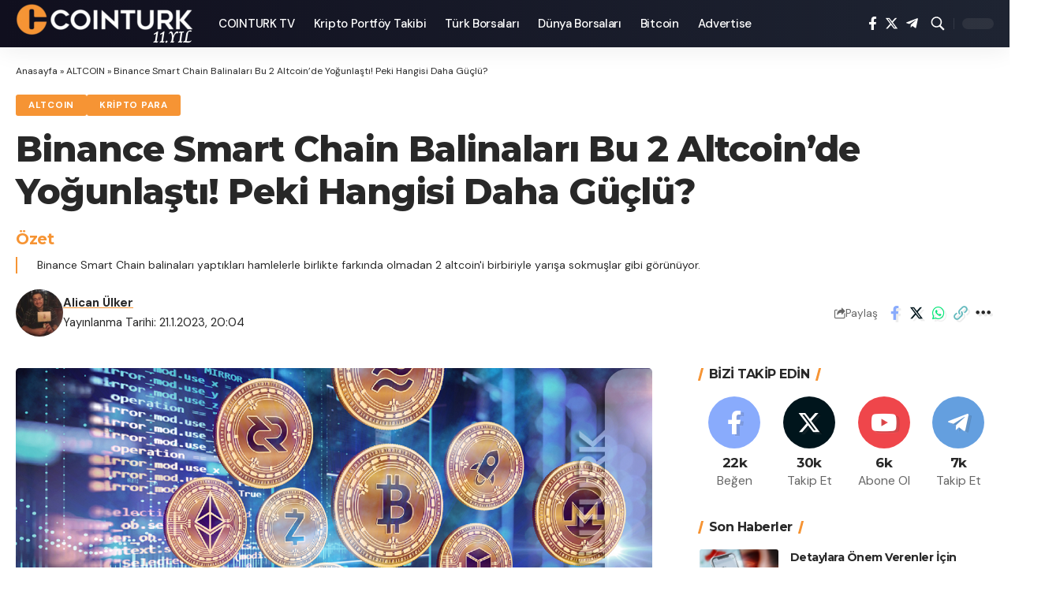

--- FILE ---
content_type: text/html; charset=UTF-8
request_url: https://coin-turk.com/binance-smart-chain-balinalari-bu-2-altcoinde-yogunlasti-peki-hangisi-daha-guclu
body_size: 62085
content:
<!DOCTYPE html><html lang="tr"><head><script data-no-optimize="1">var litespeed_docref=sessionStorage.getItem("litespeed_docref");litespeed_docref&&(Object.defineProperty(document,"referrer",{get:function(){return litespeed_docref}}),sessionStorage.removeItem("litespeed_docref"));</script> <script type="litespeed/javascript" data-src="https://coin-turk.com/wp-content/themes/foxiz/assets/js/bannedWords.js"></script> <script src="https://www.google.com/recaptcha/api.js" async defer></script> <meta charset="UTF-8"><meta http-equiv="X-UA-Compatible" content="IE=edge"><meta name="viewport" content="width=device-width, initial-scale=1, maximum-scale=5, user-scalable=yes"><link rel="profile" href="https://gmpg.org/xfn/11"> <script rel='dns-prefetch' type="litespeed/javascript" data-src="https://coinzillatag.com/lib/display.js"></script>  <script type="litespeed/javascript" data-src="https://www.googletagmanager.com/gtag/js?id=G-R4TL9RCFC7"></script> <script type="litespeed/javascript">window.dataLayer=window.dataLayer||[];function gtag(){dataLayer.push(arguments)}
gtag('js',new Date());gtag('config','G-R4TL9RCFC7')</script> <link rel="preconnect" href="https://fonts.googleapis.com"><link rel="preconnect" href="https://fonts.gstatic.com" crossorigin><meta name='robots' content='index, follow, max-image-preview:large, max-snippet:-1, max-video-preview:-1' /><link rel="preconnect" href="https://fonts.gstatic.com" crossorigin><link rel="preload" as="style" onload="this.onload=null;this.rel='stylesheet'" id="rb-preload-gfonts" href="https://fonts.googleapis.com/css?family=DM+Sans%3A400%2C500%2C600%2C700%2C800%2C900%2C100italic%2C200italic%2C300italic%2C400italic%2C500italic%2C600italic%2C700italic%2C800italic%2C900italic%7CMontserrat%3A700%2C800%7CAbel%3A400%7CDM+Sans%3A400%2C500%2C600%2C700%2C800%2C900%2C100italic%2C200italic%2C300italic%2C400italic%2C500italic%2C600italic%2C700italic%2C800italic%2C900italic%7CMontserrat%3A700%2C800%7CAbel%3A400&amp;display=swap" crossorigin><noscript><link rel="stylesheet" href="https://fonts.googleapis.com/css?family=DM+Sans%3A400%2C500%2C600%2C700%2C800%2C900%2C100italic%2C200italic%2C300italic%2C400italic%2C500italic%2C600italic%2C700italic%2C800italic%2C900italic%7CMontserrat%3A700%2C800%7CAbel%3A400%7CDM+Sans%3A400%2C500%2C600%2C700%2C800%2C900%2C100italic%2C200italic%2C300italic%2C400italic%2C500italic%2C600italic%2C700italic%2C800italic%2C900italic%7CMontserrat%3A700%2C800%7CAbel%3A400&amp;display=swap"></noscript><link rel="preconnect" href="https://fonts.googleapis.com" crossorigin><link rel="preconnect" href="https://fonts.gstatic.com" crossorigin><link rel="preconnect" href="https://cdnfonts.com" crossorigin><link rel="preload" href="/wp-content/themes/foxiz/assets/fonts/icons.woff2?2.0.2" as="font" type="font/woff2" crossorigin><title>Binance Smart Chain Balinaları Bu 2 Altcoin&#039;de Yoğunlaştı! Peki Hangisi Daha Güçlü? - COINTURK</title><meta name="description" content="Binance Smart Chain balinaları yaptıkları hamlelerle birlikte farkında olmadan 2 altcoin&#039;i birbiriyle yarışa sokmuşlar gibi görünüyor." /><link rel="canonical" href="https://coin-turk.com/binance-smart-chain-balinalari-bu-2-altcoinde-yogunlasti-peki-hangisi-daha-guclu" /><meta property="og:locale" content="tr_TR" /><meta property="og:type" content="article" /><meta property="og:title" content="Binance Smart Chain Balinaları Bu 2 Altcoin&#039;de Yoğunlaştı! Peki Hangisi Daha Güçlü?" /><meta property="og:description" content="Binance Smart Chain balinaları yaptıkları hamlelerle birlikte farkında olmadan 2 altcoin&#039;i birbiriyle yarışa sokmuşlar gibi görünüyor." /><meta property="og:url" content="https://coin-turk.com/binance-smart-chain-balinalari-bu-2-altcoinde-yogunlasti-peki-hangisi-daha-guclu" /><meta property="og:site_name" content="COINTURK" /><meta property="article:publisher" content="https://www.facebook.com/cointurk" /><meta property="article:published_time" content="2023-01-21T17:04:11+00:00" /><meta property="og:image" content="https://coin-turk.com/wp-content/uploads/2023/01/binance-smart-chain-balinalari-bu-2-altcoinde-yogunlasti-peki-hangisi-daha-guclu-coin-turk-com.jpg" /><meta property="og:image:width" content="1200" /><meta property="og:image:height" content="675" /><meta property="og:image:type" content="image/jpeg" /><meta name="author" content="Alican Ülker" /><meta name="twitter:card" content="summary_large_image" /><meta name="twitter:creator" content="@CointurkMedia" /><meta name="twitter:site" content="@CointurkMedia" /> <script type="application/ld+json" class="yoast-schema-graph">{"@context":"https://schema.org","@graph":[{"@type":"NewsArticle","@id":"https://coin-turk.com/binance-smart-chain-balinalari-bu-2-altcoinde-yogunlasti-peki-hangisi-daha-guclu#article","isPartOf":{"@id":"https://coin-turk.com/binance-smart-chain-balinalari-bu-2-altcoinde-yogunlasti-peki-hangisi-daha-guclu"},"author":{"name":"Alican Ülker","@id":"https://coin-turk.com/#/schema/person/ac45a4775b5dae7881549377a68cb4d1"},"headline":"Binance Smart Chain Balinaları Bu 2 Altcoin&#8217;de Yoğunlaştı! Peki Hangisi Daha Güçlü?","datePublished":"2023-01-21T17:04:11+00:00","mainEntityOfPage":{"@id":"https://coin-turk.com/binance-smart-chain-balinalari-bu-2-altcoinde-yogunlasti-peki-hangisi-daha-guclu"},"wordCount":422,"commentCount":0,"publisher":{"@id":"https://coin-turk.com/#organization"},"image":{"@id":"https://coin-turk.com/binance-smart-chain-balinalari-bu-2-altcoinde-yogunlasti-peki-hangisi-daha-guclu#primaryimage"},"thumbnailUrl":"https://coin-turk.com/wp-content/uploads/2023/01/binance-smart-chain-balinalari-bu-2-altcoinde-yogunlasti-peki-hangisi-daha-guclu-coin-turk-com.jpg","articleSection":["ALTCOIN","Kripto Para"],"inLanguage":"tr","potentialAction":[{"@type":"CommentAction","name":"Comment","target":["https://coin-turk.com/binance-smart-chain-balinalari-bu-2-altcoinde-yogunlasti-peki-hangisi-daha-guclu#respond"]}],"copyrightYear":"2023","copyrightHolder":{"@id":"https://coin-turk.com/#organization"}},{"@type":"WebPage","@id":"https://coin-turk.com/binance-smart-chain-balinalari-bu-2-altcoinde-yogunlasti-peki-hangisi-daha-guclu","url":"https://coin-turk.com/binance-smart-chain-balinalari-bu-2-altcoinde-yogunlasti-peki-hangisi-daha-guclu","name":"Binance Smart Chain Balinaları Bu 2 Altcoin'de Yoğunlaştı! Peki Hangisi Daha Güçlü? - COINTURK","isPartOf":{"@id":"https://coin-turk.com/#website"},"primaryImageOfPage":{"@id":"https://coin-turk.com/binance-smart-chain-balinalari-bu-2-altcoinde-yogunlasti-peki-hangisi-daha-guclu#primaryimage"},"image":{"@id":"https://coin-turk.com/binance-smart-chain-balinalari-bu-2-altcoinde-yogunlasti-peki-hangisi-daha-guclu#primaryimage"},"thumbnailUrl":"https://coin-turk.com/wp-content/uploads/2023/01/binance-smart-chain-balinalari-bu-2-altcoinde-yogunlasti-peki-hangisi-daha-guclu-coin-turk-com.jpg","datePublished":"2023-01-21T17:04:11+00:00","description":"Binance Smart Chain balinaları yaptıkları hamlelerle birlikte farkında olmadan 2 altcoin'i birbiriyle yarışa sokmuşlar gibi görünüyor.","breadcrumb":{"@id":"https://coin-turk.com/binance-smart-chain-balinalari-bu-2-altcoinde-yogunlasti-peki-hangisi-daha-guclu#breadcrumb"},"inLanguage":"tr","potentialAction":[{"@type":"ReadAction","target":["https://coin-turk.com/binance-smart-chain-balinalari-bu-2-altcoinde-yogunlasti-peki-hangisi-daha-guclu"]}]},{"@type":"ImageObject","inLanguage":"tr","@id":"https://coin-turk.com/binance-smart-chain-balinalari-bu-2-altcoinde-yogunlasti-peki-hangisi-daha-guclu#primaryimage","url":"https://coin-turk.com/wp-content/uploads/2023/01/binance-smart-chain-balinalari-bu-2-altcoinde-yogunlasti-peki-hangisi-daha-guclu-coin-turk-com.jpg","contentUrl":"https://coin-turk.com/wp-content/uploads/2023/01/binance-smart-chain-balinalari-bu-2-altcoinde-yogunlasti-peki-hangisi-daha-guclu-coin-turk-com.jpg","width":1200,"height":675},{"@type":"BreadcrumbList","@id":"https://coin-turk.com/binance-smart-chain-balinalari-bu-2-altcoinde-yogunlasti-peki-hangisi-daha-guclu#breadcrumb","itemListElement":[{"@type":"ListItem","position":1,"name":"Anasayfa","item":"https://coin-turk.com/"},{"@type":"ListItem","position":2,"name":"ALTCOIN","item":"https://coin-turk.com/k/altcoin"},{"@type":"ListItem","position":3,"name":"Binance Smart Chain Balinaları Bu 2 Altcoin&#8217;de Yoğunlaştı! Peki Hangisi Daha Güçlü?"}]},{"@type":"WebSite","@id":"https://coin-turk.com/#website","url":"https://coin-turk.com/","name":"COINTURK","description":"COINTURK: Bitcoin Haberleri - Analizleri | Kripto Para ve Blockchain","publisher":{"@id":"https://coin-turk.com/#organization"},"potentialAction":[{"@type":"SearchAction","target":{"@type":"EntryPoint","urlTemplate":"https://coin-turk.com/?s={search_term_string}"},"query-input":{"@type":"PropertyValueSpecification","valueRequired":true,"valueName":"search_term_string"}}],"inLanguage":"tr"},{"@type":"Organization","@id":"https://coin-turk.com/#organization","name":"COINTURK","url":"https://coin-turk.com/","logo":{"@type":"ImageObject","inLanguage":"tr","@id":"https://coin-turk.com/#/schema/logo/image/","url":"https://coin-turk.com/wp-content/uploads/2025/09/COINTURK-LOGO.jpg","contentUrl":"https://coin-turk.com/wp-content/uploads/2025/09/COINTURK-LOGO.jpg","width":300,"height":300,"caption":"COINTURK"},"image":{"@id":"https://coin-turk.com/#/schema/logo/image/"},"sameAs":["https://www.facebook.com/cointurk","https://x.com/CointurkMedia","https://t.me/cointurkhaber","https://www.youtube.com/@CoinTurk"],"description":"Aylık 2 milyon ziyaretle 10 yıldır Türkiye’nin açık ara en büyük kripto para haber sitesi.","email":"iletisim@coin-turk.com","legalName":"BLOCKCHAIN BİLİŞİM TEKNOLOJİLERİ YATIRIM DANIŞMANLIĞI VE TİCARET ANONİM ŞİRKETİ","foundingDate":"2014-03-01","taxID":"1780792044","numberOfEmployees":{"@type":"QuantitativeValue","minValue":"1","maxValue":"10"},"publishingPrinciples":"https://coin-turk.com/kurumsal","ownershipFundingInfo":"https://coin-turk.com/kurumsal","actionableFeedbackPolicy":"https://coin-turk.com/trust-center","correctionsPolicy":"https://coin-turk.com/trust-center","ethicsPolicy":"https://coin-turk.com/trust-center","diversityPolicy":"https://coin-turk.com/kurumsal","diversityStaffingReport":"https://coin-turk.com/kurumsal"},{"@type":"Person","@id":"https://coin-turk.com/#/schema/person/ac45a4775b5dae7881549377a68cb4d1","name":"Alican Ülker","image":{"@type":"ImageObject","inLanguage":"tr","@id":"https://coin-turk.com/#/schema/person/image/","url":"https://coin-turk.com/wp-content/litespeed/avatar/379d9c7e048c0649ebd582a3c3e36b38.jpg?ver=1767086000","contentUrl":"https://coin-turk.com/wp-content/litespeed/avatar/379d9c7e048c0649ebd582a3c3e36b38.jpg?ver=1767086000","caption":"Alican Ülker"},"description":"Çağ Üniversitesi Uluslararası İşletmecilik mezunu olan Alican, otomasyon alanındaki 6 yıllık gelişimi sonrası 2020 yılında kripto paralara yönelmiş ve ardından NFT projelerinde görev almıştır. Çevrimiçi kripto medyacılığı alanında çalışmalarını CoinTürk'te sürdürmektedir.","sameAs":["https://www.linkedin.com/in/alican-ulker-7616aa120/"],"url":"https://coin-turk.com/author/alicanulker"}]}</script> <link rel='dns-prefetch' href='//cdnjs.cloudflare.com' /><link rel='dns-prefetch' href='//fonts.googleapis.com' /><link rel='dns-prefetch' href='//fonts.gstatic.com' /><link rel='dns-prefetch' href='//ajax.googleapis.com' /><link rel='dns-prefetch' href='//apis.google.com' /><link rel='dns-prefetch' href='//google-analytics.com' /><link rel='dns-prefetch' href='//www.googletagmanager.com' /><link rel='dns-prefetch' href='//cdn.coinzilla.io' /><link rel='dns-prefetch' href='//s.tradingview.com' /><link rel='dns-prefetch' href='//tradingview.com' /><link rel="alternate" type="application/rss+xml" title="COINTURK &raquo; akışı" href="https://coin-turk.com/feed" /><link rel="alternate" type="application/rss+xml" title="COINTURK &raquo; yorum akışı" href="https://coin-turk.com/comments/feed" /><link rel="alternate" type="application/rss+xml" title="COINTURK &raquo; Binance Smart Chain Balinaları Bu 2 Altcoin&#8217;de Yoğunlaştı! Peki Hangisi Daha Güçlü? yorum akışı" href="https://coin-turk.com/binance-smart-chain-balinalari-bu-2-altcoinde-yogunlasti-peki-hangisi-daha-guclu/feed" /><link rel="alternate" title="oEmbed (JSON)" type="application/json+oembed" href="https://coin-turk.com/wp-json/oembed/1.0/embed?url=https%3A%2F%2Fcoin-turk.com%2Fbinance-smart-chain-balinalari-bu-2-altcoinde-yogunlasti-peki-hangisi-daha-guclu" /><link rel="alternate" title="oEmbed (XML)" type="text/xml+oembed" href="https://coin-turk.com/wp-json/oembed/1.0/embed?url=https%3A%2F%2Fcoin-turk.com%2Fbinance-smart-chain-balinalari-bu-2-altcoinde-yogunlasti-peki-hangisi-daha-guclu&#038;format=xml" />
 <script src="//www.googletagmanager.com/gtag/js?id=G-W4LKHXQKNM"  data-cfasync="false" data-wpfc-render="false" async></script> <script data-cfasync="false" data-wpfc-render="false">var mi_version = '9.10.1';
				var mi_track_user = true;
				var mi_no_track_reason = '';
								var MonsterInsightsDefaultLocations = {"page_location":"https:\/\/coin-turk.com\/binance-smart-chain-balinalari-bu-2-altcoinde-yogunlasti-peki-hangisi-daha-guclu\/"};
								if ( typeof MonsterInsightsPrivacyGuardFilter === 'function' ) {
					var MonsterInsightsLocations = (typeof MonsterInsightsExcludeQuery === 'object') ? MonsterInsightsPrivacyGuardFilter( MonsterInsightsExcludeQuery ) : MonsterInsightsPrivacyGuardFilter( MonsterInsightsDefaultLocations );
				} else {
					var MonsterInsightsLocations = (typeof MonsterInsightsExcludeQuery === 'object') ? MonsterInsightsExcludeQuery : MonsterInsightsDefaultLocations;
				}

								var disableStrs = [
										'ga-disable-G-W4LKHXQKNM',
									];

				/* Function to detect opted out users */
				function __gtagTrackerIsOptedOut() {
					for (var index = 0; index < disableStrs.length; index++) {
						if (document.cookie.indexOf(disableStrs[index] + '=true') > -1) {
							return true;
						}
					}

					return false;
				}

				/* Disable tracking if the opt-out cookie exists. */
				if (__gtagTrackerIsOptedOut()) {
					for (var index = 0; index < disableStrs.length; index++) {
						window[disableStrs[index]] = true;
					}
				}

				/* Opt-out function */
				function __gtagTrackerOptout() {
					for (var index = 0; index < disableStrs.length; index++) {
						document.cookie = disableStrs[index] + '=true; expires=Thu, 31 Dec 2099 23:59:59 UTC; path=/';
						window[disableStrs[index]] = true;
					}
				}

				if ('undefined' === typeof gaOptout) {
					function gaOptout() {
						__gtagTrackerOptout();
					}
				}
								window.dataLayer = window.dataLayer || [];

				window.MonsterInsightsDualTracker = {
					helpers: {},
					trackers: {},
				};
				if (mi_track_user) {
					function __gtagDataLayer() {
						dataLayer.push(arguments);
					}

					function __gtagTracker(type, name, parameters) {
						if (!parameters) {
							parameters = {};
						}

						if (parameters.send_to) {
							__gtagDataLayer.apply(null, arguments);
							return;
						}

						if (type === 'event') {
														parameters.send_to = monsterinsights_frontend.v4_id;
							var hookName = name;
							if (typeof parameters['event_category'] !== 'undefined') {
								hookName = parameters['event_category'] + ':' + name;
							}

							if (typeof MonsterInsightsDualTracker.trackers[hookName] !== 'undefined') {
								MonsterInsightsDualTracker.trackers[hookName](parameters);
							} else {
								__gtagDataLayer('event', name, parameters);
							}
							
						} else {
							__gtagDataLayer.apply(null, arguments);
						}
					}

					__gtagTracker('js', new Date());
					__gtagTracker('set', {
						'developer_id.dZGIzZG': true,
											});
					if ( MonsterInsightsLocations.page_location ) {
						__gtagTracker('set', MonsterInsightsLocations);
					}
										__gtagTracker('config', 'G-W4LKHXQKNM', {"forceSSL":"true","link_attribution":"true","author":"Alican \u00dclker"} );
										window.gtag = __gtagTracker;										(function () {
						/* https://developers.google.com/analytics/devguides/collection/analyticsjs/ */
						/* ga and __gaTracker compatibility shim. */
						var noopfn = function () {
							return null;
						};
						var newtracker = function () {
							return new Tracker();
						};
						var Tracker = function () {
							return null;
						};
						var p = Tracker.prototype;
						p.get = noopfn;
						p.set = noopfn;
						p.send = function () {
							var args = Array.prototype.slice.call(arguments);
							args.unshift('send');
							__gaTracker.apply(null, args);
						};
						var __gaTracker = function () {
							var len = arguments.length;
							if (len === 0) {
								return;
							}
							var f = arguments[len - 1];
							if (typeof f !== 'object' || f === null || typeof f.hitCallback !== 'function') {
								if ('send' === arguments[0]) {
									var hitConverted, hitObject = false, action;
									if ('event' === arguments[1]) {
										if ('undefined' !== typeof arguments[3]) {
											hitObject = {
												'eventAction': arguments[3],
												'eventCategory': arguments[2],
												'eventLabel': arguments[4],
												'value': arguments[5] ? arguments[5] : 1,
											}
										}
									}
									if ('pageview' === arguments[1]) {
										if ('undefined' !== typeof arguments[2]) {
											hitObject = {
												'eventAction': 'page_view',
												'page_path': arguments[2],
											}
										}
									}
									if (typeof arguments[2] === 'object') {
										hitObject = arguments[2];
									}
									if (typeof arguments[5] === 'object') {
										Object.assign(hitObject, arguments[5]);
									}
									if ('undefined' !== typeof arguments[1].hitType) {
										hitObject = arguments[1];
										if ('pageview' === hitObject.hitType) {
											hitObject.eventAction = 'page_view';
										}
									}
									if (hitObject) {
										action = 'timing' === arguments[1].hitType ? 'timing_complete' : hitObject.eventAction;
										hitConverted = mapArgs(hitObject);
										__gtagTracker('event', action, hitConverted);
									}
								}
								return;
							}

							function mapArgs(args) {
								var arg, hit = {};
								var gaMap = {
									'eventCategory': 'event_category',
									'eventAction': 'event_action',
									'eventLabel': 'event_label',
									'eventValue': 'event_value',
									'nonInteraction': 'non_interaction',
									'timingCategory': 'event_category',
									'timingVar': 'name',
									'timingValue': 'value',
									'timingLabel': 'event_label',
									'page': 'page_path',
									'location': 'page_location',
									'title': 'page_title',
									'referrer' : 'page_referrer',
								};
								for (arg in args) {
																		if (!(!args.hasOwnProperty(arg) || !gaMap.hasOwnProperty(arg))) {
										hit[gaMap[arg]] = args[arg];
									} else {
										hit[arg] = args[arg];
									}
								}
								return hit;
							}

							try {
								f.hitCallback();
							} catch (ex) {
							}
						};
						__gaTracker.create = newtracker;
						__gaTracker.getByName = newtracker;
						__gaTracker.getAll = function () {
							return [];
						};
						__gaTracker.remove = noopfn;
						__gaTracker.loaded = true;
						window['__gaTracker'] = __gaTracker;
					})();
									} else {
										console.log("");
					(function () {
						function __gtagTracker() {
							return null;
						}

						window['__gtagTracker'] = __gtagTracker;
						window['gtag'] = __gtagTracker;
					})();
									}</script> <style id='wp-img-auto-sizes-contain-inline-css'>img:is([sizes=auto i],[sizes^="auto," i]){contain-intrinsic-size:3000px 1500px}
/*# sourceURL=wp-img-auto-sizes-contain-inline-css */</style><link data-optimized="2" rel="stylesheet" href="https://coin-turk.com/wp-content/litespeed/css/16bd6cd4f4361d7eb0980d8d5ee92a13.css?ver=f02d0" /><style id='classic-theme-styles-inline-css'>/*! This file is auto-generated */
.wp-block-button__link{color:#fff;background-color:#32373c;border-radius:9999px;box-shadow:none;text-decoration:none;padding:calc(.667em + 2px) calc(1.333em + 2px);font-size:1.125em}.wp-block-file__button{background:#32373c;color:#fff;text-decoration:none}
/*# sourceURL=/wp-includes/css/classic-themes.min.css */</style><style id='global-styles-inline-css'>:root{--wp--preset--aspect-ratio--square: 1;--wp--preset--aspect-ratio--4-3: 4/3;--wp--preset--aspect-ratio--3-4: 3/4;--wp--preset--aspect-ratio--3-2: 3/2;--wp--preset--aspect-ratio--2-3: 2/3;--wp--preset--aspect-ratio--16-9: 16/9;--wp--preset--aspect-ratio--9-16: 9/16;--wp--preset--color--black: #000000;--wp--preset--color--cyan-bluish-gray: #abb8c3;--wp--preset--color--white: #ffffff;--wp--preset--color--pale-pink: #f78da7;--wp--preset--color--vivid-red: #cf2e2e;--wp--preset--color--luminous-vivid-orange: #ff6900;--wp--preset--color--luminous-vivid-amber: #fcb900;--wp--preset--color--light-green-cyan: #7bdcb5;--wp--preset--color--vivid-green-cyan: #00d084;--wp--preset--color--pale-cyan-blue: #8ed1fc;--wp--preset--color--vivid-cyan-blue: #0693e3;--wp--preset--color--vivid-purple: #9b51e0;--wp--preset--gradient--vivid-cyan-blue-to-vivid-purple: linear-gradient(135deg,rgb(6,147,227) 0%,rgb(155,81,224) 100%);--wp--preset--gradient--light-green-cyan-to-vivid-green-cyan: linear-gradient(135deg,rgb(122,220,180) 0%,rgb(0,208,130) 100%);--wp--preset--gradient--luminous-vivid-amber-to-luminous-vivid-orange: linear-gradient(135deg,rgb(252,185,0) 0%,rgb(255,105,0) 100%);--wp--preset--gradient--luminous-vivid-orange-to-vivid-red: linear-gradient(135deg,rgb(255,105,0) 0%,rgb(207,46,46) 100%);--wp--preset--gradient--very-light-gray-to-cyan-bluish-gray: linear-gradient(135deg,rgb(238,238,238) 0%,rgb(169,184,195) 100%);--wp--preset--gradient--cool-to-warm-spectrum: linear-gradient(135deg,rgb(74,234,220) 0%,rgb(151,120,209) 20%,rgb(207,42,186) 40%,rgb(238,44,130) 60%,rgb(251,105,98) 80%,rgb(254,248,76) 100%);--wp--preset--gradient--blush-light-purple: linear-gradient(135deg,rgb(255,206,236) 0%,rgb(152,150,240) 100%);--wp--preset--gradient--blush-bordeaux: linear-gradient(135deg,rgb(254,205,165) 0%,rgb(254,45,45) 50%,rgb(107,0,62) 100%);--wp--preset--gradient--luminous-dusk: linear-gradient(135deg,rgb(255,203,112) 0%,rgb(199,81,192) 50%,rgb(65,88,208) 100%);--wp--preset--gradient--pale-ocean: linear-gradient(135deg,rgb(255,245,203) 0%,rgb(182,227,212) 50%,rgb(51,167,181) 100%);--wp--preset--gradient--electric-grass: linear-gradient(135deg,rgb(202,248,128) 0%,rgb(113,206,126) 100%);--wp--preset--gradient--midnight: linear-gradient(135deg,rgb(2,3,129) 0%,rgb(40,116,252) 100%);--wp--preset--font-size--small: 13px;--wp--preset--font-size--medium: 20px;--wp--preset--font-size--large: 36px;--wp--preset--font-size--x-large: 42px;--wp--preset--spacing--20: 0.44rem;--wp--preset--spacing--30: 0.67rem;--wp--preset--spacing--40: 1rem;--wp--preset--spacing--50: 1.5rem;--wp--preset--spacing--60: 2.25rem;--wp--preset--spacing--70: 3.38rem;--wp--preset--spacing--80: 5.06rem;--wp--preset--shadow--natural: 6px 6px 9px rgba(0, 0, 0, 0.2);--wp--preset--shadow--deep: 12px 12px 50px rgba(0, 0, 0, 0.4);--wp--preset--shadow--sharp: 6px 6px 0px rgba(0, 0, 0, 0.2);--wp--preset--shadow--outlined: 6px 6px 0px -3px rgb(255, 255, 255), 6px 6px rgb(0, 0, 0);--wp--preset--shadow--crisp: 6px 6px 0px rgb(0, 0, 0);}:where(.is-layout-flex){gap: 0.5em;}:where(.is-layout-grid){gap: 0.5em;}body .is-layout-flex{display: flex;}.is-layout-flex{flex-wrap: wrap;align-items: center;}.is-layout-flex > :is(*, div){margin: 0;}body .is-layout-grid{display: grid;}.is-layout-grid > :is(*, div){margin: 0;}:where(.wp-block-columns.is-layout-flex){gap: 2em;}:where(.wp-block-columns.is-layout-grid){gap: 2em;}:where(.wp-block-post-template.is-layout-flex){gap: 1.25em;}:where(.wp-block-post-template.is-layout-grid){gap: 1.25em;}.has-black-color{color: var(--wp--preset--color--black) !important;}.has-cyan-bluish-gray-color{color: var(--wp--preset--color--cyan-bluish-gray) !important;}.has-white-color{color: var(--wp--preset--color--white) !important;}.has-pale-pink-color{color: var(--wp--preset--color--pale-pink) !important;}.has-vivid-red-color{color: var(--wp--preset--color--vivid-red) !important;}.has-luminous-vivid-orange-color{color: var(--wp--preset--color--luminous-vivid-orange) !important;}.has-luminous-vivid-amber-color{color: var(--wp--preset--color--luminous-vivid-amber) !important;}.has-light-green-cyan-color{color: var(--wp--preset--color--light-green-cyan) !important;}.has-vivid-green-cyan-color{color: var(--wp--preset--color--vivid-green-cyan) !important;}.has-pale-cyan-blue-color{color: var(--wp--preset--color--pale-cyan-blue) !important;}.has-vivid-cyan-blue-color{color: var(--wp--preset--color--vivid-cyan-blue) !important;}.has-vivid-purple-color{color: var(--wp--preset--color--vivid-purple) !important;}.has-black-background-color{background-color: var(--wp--preset--color--black) !important;}.has-cyan-bluish-gray-background-color{background-color: var(--wp--preset--color--cyan-bluish-gray) !important;}.has-white-background-color{background-color: var(--wp--preset--color--white) !important;}.has-pale-pink-background-color{background-color: var(--wp--preset--color--pale-pink) !important;}.has-vivid-red-background-color{background-color: var(--wp--preset--color--vivid-red) !important;}.has-luminous-vivid-orange-background-color{background-color: var(--wp--preset--color--luminous-vivid-orange) !important;}.has-luminous-vivid-amber-background-color{background-color: var(--wp--preset--color--luminous-vivid-amber) !important;}.has-light-green-cyan-background-color{background-color: var(--wp--preset--color--light-green-cyan) !important;}.has-vivid-green-cyan-background-color{background-color: var(--wp--preset--color--vivid-green-cyan) !important;}.has-pale-cyan-blue-background-color{background-color: var(--wp--preset--color--pale-cyan-blue) !important;}.has-vivid-cyan-blue-background-color{background-color: var(--wp--preset--color--vivid-cyan-blue) !important;}.has-vivid-purple-background-color{background-color: var(--wp--preset--color--vivid-purple) !important;}.has-black-border-color{border-color: var(--wp--preset--color--black) !important;}.has-cyan-bluish-gray-border-color{border-color: var(--wp--preset--color--cyan-bluish-gray) !important;}.has-white-border-color{border-color: var(--wp--preset--color--white) !important;}.has-pale-pink-border-color{border-color: var(--wp--preset--color--pale-pink) !important;}.has-vivid-red-border-color{border-color: var(--wp--preset--color--vivid-red) !important;}.has-luminous-vivid-orange-border-color{border-color: var(--wp--preset--color--luminous-vivid-orange) !important;}.has-luminous-vivid-amber-border-color{border-color: var(--wp--preset--color--luminous-vivid-amber) !important;}.has-light-green-cyan-border-color{border-color: var(--wp--preset--color--light-green-cyan) !important;}.has-vivid-green-cyan-border-color{border-color: var(--wp--preset--color--vivid-green-cyan) !important;}.has-pale-cyan-blue-border-color{border-color: var(--wp--preset--color--pale-cyan-blue) !important;}.has-vivid-cyan-blue-border-color{border-color: var(--wp--preset--color--vivid-cyan-blue) !important;}.has-vivid-purple-border-color{border-color: var(--wp--preset--color--vivid-purple) !important;}.has-vivid-cyan-blue-to-vivid-purple-gradient-background{background: var(--wp--preset--gradient--vivid-cyan-blue-to-vivid-purple) !important;}.has-light-green-cyan-to-vivid-green-cyan-gradient-background{background: var(--wp--preset--gradient--light-green-cyan-to-vivid-green-cyan) !important;}.has-luminous-vivid-amber-to-luminous-vivid-orange-gradient-background{background: var(--wp--preset--gradient--luminous-vivid-amber-to-luminous-vivid-orange) !important;}.has-luminous-vivid-orange-to-vivid-red-gradient-background{background: var(--wp--preset--gradient--luminous-vivid-orange-to-vivid-red) !important;}.has-very-light-gray-to-cyan-bluish-gray-gradient-background{background: var(--wp--preset--gradient--very-light-gray-to-cyan-bluish-gray) !important;}.has-cool-to-warm-spectrum-gradient-background{background: var(--wp--preset--gradient--cool-to-warm-spectrum) !important;}.has-blush-light-purple-gradient-background{background: var(--wp--preset--gradient--blush-light-purple) !important;}.has-blush-bordeaux-gradient-background{background: var(--wp--preset--gradient--blush-bordeaux) !important;}.has-luminous-dusk-gradient-background{background: var(--wp--preset--gradient--luminous-dusk) !important;}.has-pale-ocean-gradient-background{background: var(--wp--preset--gradient--pale-ocean) !important;}.has-electric-grass-gradient-background{background: var(--wp--preset--gradient--electric-grass) !important;}.has-midnight-gradient-background{background: var(--wp--preset--gradient--midnight) !important;}.has-small-font-size{font-size: var(--wp--preset--font-size--small) !important;}.has-medium-font-size{font-size: var(--wp--preset--font-size--medium) !important;}.has-large-font-size{font-size: var(--wp--preset--font-size--large) !important;}.has-x-large-font-size{font-size: var(--wp--preset--font-size--x-large) !important;}
:where(.wp-block-post-template.is-layout-flex){gap: 1.25em;}:where(.wp-block-post-template.is-layout-grid){gap: 1.25em;}
:where(.wp-block-term-template.is-layout-flex){gap: 1.25em;}:where(.wp-block-term-template.is-layout-grid){gap: 1.25em;}
:where(.wp-block-columns.is-layout-flex){gap: 2em;}:where(.wp-block-columns.is-layout-grid){gap: 2em;}
:root :where(.wp-block-pullquote){font-size: 1.5em;line-height: 1.6;}
/*# sourceURL=global-styles-inline-css */</style><style id='ct-gnews-meta-css-inline-css'>/* Meta satırına Google News bloğu */
.single-meta.meta-s-default .ct-gnews-meta{
  display:flex; align-items:center; gap:8px; margin:0 10px;
}
.single-meta.meta-s-default .ct-gnews-img{
  display:inline-block; vertical-align:middle; width:185px; height:auto;
  margin-left:50px; /* biraz sağa al */
}
@media (max-width:480px){
  .single-meta.meta-s-default .ct-gnews-meta{ gap:6px; margin:0 6px; }
  .single-meta.meta-s-default .ct-gnews-img{ width:150px;margin-left:0 }
}
/*# sourceURL=ct-gnews-meta-css-inline-css */</style><noscript></noscript><style id='foxiz-style-inline-css'>:root {--body-family:DM Sans, Arial, Helvetica, sans-serif;--body-fweight:400;--body-fsize:17px;--h1-family:Montserrat, Arial, Helvetica, sans-serif;--h1-fweight:700;--h1-fspace:-1px;--h2-family:Montserrat, Arial, Helvetica, sans-serif;--h2-fweight:700;--h2-fspace:-.5px;--h3-family:Montserrat, Arial, Helvetica, sans-serif;--h3-fweight:700;--h3-fspace:-.5px;--h4-family:Montserrat, Arial, Helvetica, sans-serif;--h4-fweight:700;--h4-fspace:-.5px;--h5-family:Montserrat, Arial, Helvetica, sans-serif;--h5-fweight:700;--h5-fspace:-.5px;--h6-family:Montserrat, Arial, Helvetica, sans-serif;--h6-fweight:700;--h6-fspace:-.5px;--cat-family:DM Sans, Arial, Helvetica, sans-serif;--cat-fweight:700;--meta-family:DM Sans;--meta-fweight:400;--meta-b-family:DM Sans;--meta-b-fweight:700;--input-family:DM Sans;--input-fweight:400;--btn-family:DM Sans;--btn-fweight:700;--menu-family:DM Sans;--menu-fweight:500;--menu-fsize:15px;--submenu-family:DM Sans;--submenu-fweight:500;--submenu-fsize:13px;--dwidgets-family:DM Sans;--dwidgets-fweight:700;--headline-family:Montserrat;--headline-fweight:800;--tagline-family:Abel;--tagline-fweight:400;--quote-family:Montserrat;--quote-fweight:800;}:root {--g-color :#f69434;--g-color-90 :#f69434e6;}[data-theme="dark"], .light-scheme {--dark-accent :#070819;--dark-accent-90 :#070819e6;--dark-accent-0 :#07081900;}.is-hd-1, .is-hd-2, .is-hd-3 {--nav-bg: #100f1e;--nav-bg-from: #100f1e;--nav-bg-to: #1e2432;--subnav-bg: #1e2432;--subnav-bg-from: #1e2432;--subnav-bg-to: #100f1e;--nav-color :#ffffff;--nav-color-10 :#ffffff1a;--subnav-color :#ffffff;--subnav-color-10 :#ffffff1a;--nav-color-h :#eeeeee;--subnav-color-h :#eeeeee;}[data-theme="dark"].is-hd-4 {--nav-bg: #191c20;--nav-bg-from: #191c20;--nav-bg-to: #191c20;}:root {--mbnav-color :#ffffff;}[data-theme="dark"] {--mbnav-color :#ffffff;}:root {--max-width-wo-sb : 860px;--hyperlink-line-color :var(--g-color);}.breadcrumb-inner, .woocommerce-breadcrumb { font-family:DM Sans;font-weight:500;}.p-readmore { font-family:DM Sans;font-weight:500;}.mobile-menu > li > a  { font-family:DM Sans;font-weight:500;}.mobile-menu .sub-menu a { font-family:DM Sans;font-weight:700;}.mobile-qview a { font-family:DM Sans;font-weight:700;}.search-header:before { background-repeat : no-repeat;background-size : cover;background-image : url(https://foxiz.themeruby.com/default/wp-content/uploads/sites/2/2021/09/search-bg.jpg);background-attachment : scroll;background-position : center center;}[data-theme="dark"] .search-header:before { background-repeat : no-repeat;background-size : cover;background-image : url(https://foxiz.themeruby.com/default/wp-content/uploads/sites/2/2021/09/search-bgd.jpg);background-attachment : scroll;background-position : center center;}.footer-has-bg { background-color : #0000000a;}[data-theme="dark"] .footer-has-bg { background-color : #16181c;}#amp-mobile-version-switcher { display: none; }.search-icon-svg { -webkit-mask-image: url(https://coin-turk.com/wp-content/uploads/2025/05/icons8-search-150.svg);mask-image: url(https://coin-turk.com/wp-content/uploads/2025/05/icons8-search-150.svg); }.notification-icon-svg { -webkit-mask-image: url(https://foxiz.themeruby.com/tech/wp-content/uploads/sites/3/2022/08/noti-tech.svg);mask-image: url(https://foxiz.themeruby.com/tech/wp-content/uploads/sites/3/2022/08/noti-tech.svg); }.notification-icon-svg { font-size: 18px;}.menu-item-278340 span.menu-sub-title { color: #fff !important;}.menu-item-278340 span.menu-sub-title { background-color: #ff4545;}.menu-item-278206 span.menu-sub-title { color: #fff !important;}.menu-item-278206 span.menu-sub-title { background-color: #ff4545;}.menu-item-278178 span.menu-sub-title { color: #fff !important;}.menu-item-278178 span.menu-sub-title { background-color: #ff4545;}.menu-item-278193 span.menu-sub-title { color: #fff !important;}.menu-item-278193 span.menu-sub-title { background-color: #16a085;}.menu-item-278159 span.menu-sub-title { color: #fff !important;}.menu-item-278159 span.menu-sub-title { background-color: #16a085;}.menu-item-278334 span.menu-sub-title { color: #fff !important;}.menu-item-278334 span.menu-sub-title { background-color: #16a085;}
/*# sourceURL=foxiz-style-inline-css */</style> <script type="litespeed/javascript" data-src="https://coin-turk.com/wp-includes/js/jquery/jquery.min.js" id="jquery-core-js"></script> <script type="litespeed/javascript" data-src="https://coin-turk.com/wp-includes/js/jquery/jquery-migrate.min.js" id="jquery-migrate-js"></script> <script type="litespeed/javascript" data-src="https://coin-turk.com/wp-content/plugins/google-analytics-premium/assets/js/frontend-gtag.js" id="monsterinsights-frontend-script-js" data-wp-strategy="async"></script> <script data-cfasync="false" data-wpfc-render="false" id='monsterinsights-frontend-script-js-extra'>var monsterinsights_frontend = {"js_events_tracking":"true","download_extensions":"doc,pdf,ppt,zip,xls,docx,pptx,xlsx","inbound_paths":"[{\"path\":\"\\\/go\\\/\",\"label\":\"affiliate\"},{\"path\":\"\\\/recommend\\\/\",\"label\":\"affiliate\"}]","home_url":"https:\/\/coin-turk.com","hash_tracking":"false","v4_id":"G-W4LKHXQKNM"};</script> <script type="litespeed/javascript" data-src="https://coin-turk.com/wp-content/themes/foxiz/assets/js/highlight-share.js" id="highlight-share-js"></script> <link rel="preload" href="https://coin-turk.com/wp-content/themes/foxiz/assets/fonts/icons.woff2" as="font" type="font/woff2" crossorigin="anonymous"><link rel="https://api.w.org/" href="https://coin-turk.com/wp-json/" /><link rel="alternate" title="JSON" type="application/json" href="https://coin-turk.com/wp-json/wp/v2/posts/204457" /><link rel="EditURI" type="application/rsd+xml" title="RSD" href="https://coin-turk.com/xmlrpc.php?rsd" /><style>.screen-reader-text{position:absolute;width:1px;height:1px;padding:0;margin:-1px;overflow:hidden;clip:rect(0,0,0,0);white-space:nowrap;border:0}</style><meta name="generator" content="Elementor 3.34.0; features: e_font_icon_svg, additional_custom_breakpoints; settings: css_print_method-external, google_font-enabled, font_display-swap"> <script type="application/ld+json">{"@context":"https://schema.org","@type":"WebSite","@id":"https://coin-turk.com/#website","url":"https://coin-turk.com/","name":"COINTURK","potentialAction":{"@type":"SearchAction","target":"https://coin-turk.com/?s={search_term_string}","query-input":"required name=search_term_string"}}</script> <meta name="onesignal" content="wordpress-plugin"/> <script type="litespeed/javascript">window.OneSignalDeferred=window.OneSignalDeferred||[];OneSignalDeferred.push(function(OneSignal){var oneSignal_options={};window._oneSignalInitOptions=oneSignal_options;oneSignal_options.serviceWorkerParam={scope:'/'};oneSignal_options.serviceWorkerPath='OneSignalSDKWorker.js.php';OneSignal.Notifications.setDefaultUrl("https://coin-turk.com");oneSignal_options.wordpress=!0;oneSignal_options.appId='0ca6180a-b095-4410-988f-fa1311f716cb';oneSignal_options.allowLocalhostAsSecureOrigin=!0;oneSignal_options.welcomeNotification={};oneSignal_options.welcomeNotification.title="Merhaba";oneSignal_options.welcomeNotification.message="Bildirimleri başarıyla aktif ettiniz :)";oneSignal_options.path="https://coin-turk.com/wp-content/plugins/onesignal-free-web-push-notifications/sdk_files/";oneSignal_options.promptOptions={};oneSignal_options.promptOptions.actionMessage="Yeni haberler için bildirim almak ister misiniz?";oneSignal_options.promptOptions.exampleNotificationTitleDesktop="Yeni haberler için bildirim almak ister misiniz?";oneSignal_options.promptOptions.exampleNotificationMessageDesktop="Yeni haberler için bildirim almak ister misiniz?";oneSignal_options.promptOptions.exampleNotificationTitleMobile="Yeni haberler için bildirim almak ister misiniz?";oneSignal_options.promptOptions.exampleNotificationMessageMobile="Yeni haberler için bildirim almak ister misiniz?";oneSignal_options.promptOptions.exampleNotificationCaption="Yeni haberler için bildirim almak ister misiniz?";oneSignal_options.promptOptions.acceptButtonText="Abone Ol";oneSignal_options.promptOptions.cancelButtonText="Hayır :(";oneSignal_options.promptOptions.siteName="https://coin-turk.com";oneSignal_options.promptOptions.autoAcceptTitle="Abone Ol!";oneSignal_options.notifyButton={};oneSignal_options.notifyButton.enable=!0;oneSignal_options.notifyButton.position='bottom-right';oneSignal_options.notifyButton.theme='inverse';oneSignal_options.notifyButton.size='small';oneSignal_options.notifyButton.displayPredicate=function(){return!OneSignal.User.PushSubscription.optedIn};oneSignal_options.notifyButton.showCredit=!0;oneSignal_options.notifyButton.text={};oneSignal_options.notifyButton.text['tip.state.unsubscribed']='Bildirimler için Abone ol';oneSignal_options.notifyButton.text['tip.state.subscribed']='Başarıyla Abone oldunuz';oneSignal_options.notifyButton.text['tip.state.blocked']='Bildirimleri engellediniz';oneSignal_options.notifyButton.text['message.action.subscribed']='Teşekkürler!';oneSignal_options.notifyButton.text['message.action.resubscribed']='Tekrar hoşgeldin!';oneSignal_options.notifyButton.text['message.action.unsubscribed']='Bildirimleri engellediğin için üzgünüz :(';oneSignal_options.notifyButton.text['dialog.main.title']='Site Bildirimlerini Yönet';oneSignal_options.notifyButton.text['dialog.main.button.subscribe']='Bildirimleri Al';oneSignal_options.notifyButton.text['dialog.main.button.unsubscribe']='Bildirimleri Engelle';oneSignal_options.notifyButton.text['dialog.blocked.title']='Bildirimleri Engelle';oneSignal_options.notifyButton.offset={};oneSignal_options.notifyButton.offset.bottom='60px';OneSignal.init(window._oneSignalInitOptions);OneSignal.Slidedown.promptPush()});function documentInitOneSignal(){var oneSignal_elements=document.getElementsByClassName("OneSignal-prompt");var oneSignalLinkClickHandler=function(event){OneSignal.Notifications.requestPermission();event.preventDefault()};for(var i=0;i<oneSignal_elements.length;i++)
oneSignal_elements[i].addEventListener('click',oneSignalLinkClickHandler,!1);}
if(document.readyState==='complete'){documentInitOneSignal()}else{window.addEventListener("load",function(event){documentInitOneSignal()})}</script> <style>.e-con.e-parent:nth-of-type(n+4):not(.e-lazyloaded):not(.e-no-lazyload),
				.e-con.e-parent:nth-of-type(n+4):not(.e-lazyloaded):not(.e-no-lazyload) * {
					background-image: none !important;
				}
				@media screen and (max-height: 1024px) {
					.e-con.e-parent:nth-of-type(n+3):not(.e-lazyloaded):not(.e-no-lazyload),
					.e-con.e-parent:nth-of-type(n+3):not(.e-lazyloaded):not(.e-no-lazyload) * {
						background-image: none !important;
					}
				}
				@media screen and (max-height: 640px) {
					.e-con.e-parent:nth-of-type(n+2):not(.e-lazyloaded):not(.e-no-lazyload),
					.e-con.e-parent:nth-of-type(n+2):not(.e-lazyloaded):not(.e-no-lazyload) * {
						background-image: none !important;
					}
				}</style><link rel="icon" href="https://coin-turk.com/wp-content/uploads/2023/10/favicon.png" sizes="32x32" /><link rel="icon" href="https://coin-turk.com/wp-content/uploads/2023/10/favicon.png" sizes="192x192" /><link rel="apple-touch-icon" href="https://coin-turk.com/wp-content/uploads/2023/10/favicon.png" /><meta name="msapplication-TileImage" content="https://coin-turk.com/wp-content/uploads/2023/10/favicon.png" /><style id="wp-custom-css">.s-breadcrumb{
	font-size:12px
}
.lwptoc_title{
	color:#f69434;
}
.lwptoc-light .lwptoc_i {
    border-radius: 10%;
}
.lwptoc-light .lwptoc_i A {
    color: #1e2432!important;
}
span.coinPriceTextChat img{
	margin-top:-2px !important;}
.coinPriceTextChat {
        margin-right:0!important;
    }
.domContainer{
	margin-top:12px!important
}
#dominanceContainer{
	margin-top:15px!important
}
.coinPriceTextChat {
	background-color: #eceef2;
    padding: 2px 6px 2px 6px;
    border-radius: 50px;
    white-space: nowrap;
}
.coinPriceTextChat {
    font-size: 10px !important; /* Yazı boyutunu 12px yapar */
    display: inline-block;
    vertical-align: middle;
    margin-right: 10px;
    background-color: #eceef2;
    padding: 2px 6px;
    border-radius: 50px;
    white-space: nowrap;
}

.coinPriceTextChat img {
    width: 14px !important;
    height: 14px !important;
    vertical-align: middle;
    margin-right: 4px;
}


.gizle1{
	display:none;
}
.coinPriceText{
	background-color:#eceef2;
	padding:2px 6px 2px 6px;
	border-radius:50px;
	white-space: nowrap;
}
.coinPriceText img {
	margin-top:-4px
}
.coinPriceText a {
	text-decoration:none;
}
@media (min-width: 768px) { 
.binancemetinmobil{
	display:none;
}
}

.promo-bar {
background-color: #ECB60B;    
	padding: 6px; 
    color: white;
    font-weight: bold;
    font-size: 16px;
    display: flex;
    justify-content: center;
    align-items: center;
    flex-wrap: wrap;
}

.promo-bar p {
    margin: 0 10px 0 0;
    flex: 0 1 auto;
	    text-shadow: 0 0 8px red; /* Glow efekti */

}

.promo-bar a {
			background-color:#26BE01;
    color: white;
    padding: 8px 16px;
    text-decoration: none;
    font-size: 14px;
    border-radius: 5px;
    white-space: nowrap;
}
.promoimg{
	width:50px;
	margin-right:16px;
	margin-top:-10px
}

@media (max-width: 768px) {
	.binancemetindesktop{
	display:none;
}
					.promoimg{
display:none
				}

    .promo-bar {
			    background-color: #ECB60B;

        flex-direction: column;
        justify-content: center;
        font-size: 12px;
        text-align: center;
			height:60px;

    }
    .promo-bar p {
			margin-top:20px;
        line-height: 15px;
        margin: 2px 0 10px 0;
    }

    .promo-bar a {
			background-color:#26BE01;
			margin:-9px 0 0 0;
        width: 40%;
			 font-size: 12px;
			padding:2px 2px 2px;
			margin-top:-5px


    }
}

/**//**//**//**//*BINANCE SON*/
/* Mobil cihazlar için görsel gösterimi */
@media only screen and (min-width: 767px) {
    .mobile-ad-yazisonu {
        display: none;
    }
}

/* Masaüstü cihazlar için görsel gösterimi */
@media only screen and (max-width: 768px) {
    .desktop-ad-yazisonu {
        display:none;
    }
}

.sorumluluk_reddi {
    font-size: 17px;
		color:red;
}
.more-trigger, .meta-label {
	display:none;
}
.comment-form-url{
	display:none;
}
.rb-bookmark{
	display:none;
}
.author .current-item {
	display:none;
}
#trp-floater-ls {
	display:none;
}
.heading-title.none-toc span {
	color:#F69434; }

#menu-item-333261{
	margin-left:20px;
	margin-top:
}
#menu-item-333312{
	margin-left:-66px;
		margin-top:18px;
			display:none;
}
#menu-anamenu{
	margin-top:10
}
@media (min-width: 992px) {
    #menu-item-334242 {
        display: none;
    }
	#menu-item-335763 {
		display:none;
	}
}
.font-resizer{display:none}</style><style>.ai-viewports                 {--ai: 1;}
.ai-viewport-3                { display: none !important;}
.ai-viewport-2                { display: none !important;}
.ai-viewport-1                { display: inherit !important;}
.ai-viewport-0                { display: none !important;}
@media (min-width: 768px) and (max-width: 979px) {
.ai-viewport-1                { display: none !important;}
.ai-viewport-2                { display: inherit !important;}
}
@media (max-width: 767px) {
.ai-viewport-1                { display: none !important;}
.ai-viewport-3                { display: inherit !important;}
}
.ai-rotate {position: relative;}
.ai-rotate-hidden {visibility: hidden;}
.ai-rotate-hidden-2 {position: absolute; top: 0; left: 0; width: 100%; height: 100%;}
.ai-list-data, .ai-ip-data, .ai-filter-check, .ai-fallback, .ai-list-block, .ai-list-block-ip, .ai-list-block-filter {visibility: hidden; position: absolute; width: 50%; height: 1px; top: -1000px; z-index: -9999; margin: 0px!important;}
.ai-list-data, .ai-ip-data, .ai-filter-check, .ai-fallback {min-width: 1px;}</style></head><body data-rsssl=1 class="wp-singular post-template-default single single-post postid-204457 single-format-standard wp-embed-responsive wp-theme-foxiz wp-child-theme-foxiz-child personalized-all elementor-default elementor-kit-277772 menu-ani-1 hover-ani-1 btn-ani-1 is-rm-1 is-hd-1 is-standard-1 is-mstick yes-tstick is-backtop none-m-backtop is-mstick" data-theme="default"><style>#sticky-footer-ad {
                position: fixed; bottom: 0; left: 0; right: 0;
                width: 100%; height: 100px; z-index: 100000;
                text-align: center; background-color: #eee;
                display: block; /* Varsayılan üret */
            }
            #sticky-footer-ad .sfa-inner {
                position: relative; width: 100%; max-width: 360px; height: 100%;
                margin: 0 auto; display: flex; align-items: center; justify-content: center; padding: 0 8px;
            }
            #sticky-footer-ad img { max-height: 100%; width: auto; height: auto; display: block; }
            #sticky-footer-ad .sfa-close {
                position: absolute; top: 6px; right: 6px; background: #000; color: #fff;
                border: none; cursor: pointer; width: 24px; height: 24px; line-height: 24px;
                font-size: 14px; border-radius: 12px; opacity: .85;
            }
            #sticky-footer-ad .sfa-close:focus { outline: 2px solid #fff; }

            /* Görünürlük: seçeneklere göre */
                                    @media (min-width: 769px){ #sticky-footer-ad { display: none; } }</style><div id="sticky-footer-ad" role="dialog" aria-label="Advertisement"><div class="sfa-inner">
<a href="https://t.me/cointurkyorum" target="_blank" rel="sponsored noopener nofollow" data-wpel-link="external">
<img data-lazyloaded="1" src="[data-uri]" width="320" height="100" data-src="https://coin-turk.com/wp-content/uploads/2025/12/telegrammm-1766145958.webp" alt="Ad">
</a>
<button id="sfa-close" class="sfa-close" aria-label="Close ad">×</button></div></div> <script type="litespeed/javascript">(function(){var closeBtn=document.getElementById('sfa-close');var bar=document.getElementById('sticky-footer-ad');if(!closeBtn||!bar)return;closeBtn.addEventListener('click',function(){bar.style.display='none';try{localStorage.setItem('sfa_closed','1')}catch(e){}});try{if(localStorage.getItem('sfa_closed')==='1'){bar.style.display='none'}}catch(e){}})()</script> <div class="site-outer"><div id="site-header" class="header-wrap rb-section header-set-1 header-1 header-wrapper style-shadow"><div class="reading-indicator"><span id="reading-progress"></span></div><div id="navbar-outer" class="navbar-outer"><div id="sticky-holder" class="sticky-holder"><div class="navbar-wrap"><div class="rb-container edge-padding"><div class="navbar-inner"><div class="navbar-left"><div class="logo-wrap is-image-logo site-branding">
<a href="https://coin-turk.com/" class="logo" title="COINTURK" data-wpel-link="internal">
<img class="logo-default" data-mode="default" height="103" width="450" src="https://coin-turk.com/wp-content/uploads/2025/12/11.-YIL-6-e1743699984934-1766143159.webp" srcset="https://coin-turk.com/wp-content/uploads/2025/12/11.-YIL-6-e1743699984934-1766143159.webp 1x,https://coin-turk.com/wp-content/uploads/2025/12/11.-YIL-6-e1743699984934-1766143159.webp 2x" alt="COINTURK" decoding="async" loading="eager"><img data-lazyloaded="1" src="[data-uri]" class="logo-dark" data-mode="dark" height="103" width="450" data-src="https://coin-turk.com/wp-content/uploads/2025/12/11.-YIL-6-e1743699984934-1766143159.webp" data-srcset="https://coin-turk.com/wp-content/uploads/2025/12/11.-YIL-6-e1743699984934-1766143159.webp 1x,https://coin-turk.com/wp-content/uploads/2025/12/11.-YIL-6-e1743699984934-1766143159.webp 2x" alt="COINTURK" decoding="async" loading="eager"><img data-lazyloaded="1" src="[data-uri]" class="logo-transparent" height="60" width="92" data-src="https://foxiz.themeruby.com/tech/wp-content/uploads/sites/3/2022/01/logo-t.png" data-srcset="https://foxiz.themeruby.com/tech/wp-content/uploads/sites/3/2022/01/logo-t.png 1x,https://foxiz.themeruby.com/tech/wp-content/uploads/sites/3/2022/01/logo-tr.png 2x" alt="COINTURK" decoding="async" loading="eager">			</a></div><nav id="site-navigation" class="main-menu-wrap" aria-label="main menu"><ul id="menu-anamenu" class="main-menu rb-menu large-menu" itemscope itemtype="https://www.schema.org/SiteNavigationElement"><li id="menu-item-179579" class="menu-item menu-item-type-custom menu-item-object-custom menu-item-179579"><a href="https://www.youtube.com/cointurk" data-wpel-link="external" target="_blank" rel="nofollow"><span>COINTURK TV</span></a></li><li id="menu-item-434086" class="menu-item menu-item-type-custom menu-item-object-custom menu-item-434086"><a href="https://lk.software/cryptoappsy/" data-wpel-link="exclude"><span>Kripto Portföy Takibi</span></a></li><li id="menu-item-279399" class="menu-item menu-item-type-custom menu-item-object-custom menu-item-279399"><a target="_blank" rel="noopener" href="https://21milyon.com/turkborsalari" data-wpel-link="exclude"><span>Türk Borsaları</span></a></li><li id="menu-item-284823" class="menu-item menu-item-type-custom menu-item-object-custom menu-item-284823"><a href="https://coin-turk.com/dunya-borsalari" data-wpel-link="internal"><span>Dünya Borsaları</span></a></li><li id="menu-item-240173" class="menu-item menu-item-type-taxonomy menu-item-object-category menu-item-240173"><a href="https://coin-turk.com/k/bitcoin" data-wpel-link="internal"><span>Bitcoin</span></a></li><li id="menu-item-291124" class="menu-item menu-item-type-custom menu-item-object-custom menu-item-291124"><a href="https://coin-turk.com/advertiseenglish" data-wpel-link="internal"><span>Advertise</span></a></li><li id="menu-item-334242" class="menu-item menu-item-type-custom menu-item-object-custom menu-item-334242"><a href="https://en.coin-turk.com" data-wpel-link="external" target="_blank" rel="nofollow"><span><span class="menu-item-svg"><img data-lazyloaded="1" src="[data-uri]" fetchpriority="high" decoding="async" data-mode="default" height="256" width="256" data-src="https://coin-turk.com/wp-content/uploads/2024/03/united-kingdom.png.webp" alt="EN"><img data-lazyloaded="1" src="[data-uri]" decoding="async" data-mode="dark" height="256" width="256" data-src="https://coin-turk.com/wp-content/uploads/2024/03/united-kingdom.png.webp" alt="EN"></span>EN</span></a></li><li id="menu-item-335763" class="menu-item menu-item-type-custom menu-item-object-custom menu-item-335763"><a href="https://es.coin-turk.com" data-wpel-link="external" target="_blank" rel="nofollow"><span><span class="menu-item-svg"><img data-lazyloaded="1" src="[data-uri]" decoding="async" data-mode="default" height="256" width="256" data-src="https://en.coin-turk.com/wp-content/uploads/2024/03/spain.png" alt="ES"><img data-lazyloaded="1" src="[data-uri]" loading="lazy" decoding="async" data-mode="dark" height="256" width="256" data-src="https://en.coin-turk.com/wp-content/uploads/2024/03/spain.png" alt="ES"></span>ES</span></a></li></ul></nav><div class="more-section-outer menu-has-child-flex menu-has-child-mega-columns layout-col-3">
<a class="more-trigger icon-holder" href="#" data-title="Daha Fazla" aria-label="daha fazla">
<span class="dots-icon"><span></span><span></span><span></span></span> </a><div id="rb-more" class="more-section flex-dropdown"><div class="more-section-inner"><div class="more-content"><div class="header-search-form is-form-layout">
<span class="h5">Ara...</span><form method="get" action="https://coin-turk.com/" class="rb-search-form live-search-form"  data-search="post" data-limit="0" data-follow="0"><div class="search-form-inner">
<span class="search-icon"><span class="search-icon-svg"></span></span>
<span class="search-text"><input type="text" class="field" placeholder="Ara..." value="" name="s"/></span>
<span class="rb-search-submit"><input type="submit" value="Ara"/><i class="rbi rbi-cright" aria-hidden="true"></i></span>
<span class="live-search-animation rb-loader"></span></div><div class="live-search-response light-scheme"></div></form></div><div class="mega-columns"></div></div><div class="collapse-footer"><div class="collapse-copyright">© 2023 COINTURK</div></div></div></div></div><div id="s-title-sticky" class="s-title-sticky"><div class="s-title-sticky-left">
<span class="sticky-title-label">okunuyor:</span>
<span class="h4 sticky-title">Binance Smart Chain Balinaları Bu 2 Altcoin&#8217;de Yoğunlaştı! Peki Hangisi Daha Güçlü?</span></div><div class="sticky-share-list"><div class="t-shared-header meta-text">
<i class="rbi rbi-share" aria-hidden="true"></i>					<span class="share-label">Paylaş</span></div><div class="sticky-share-list-items effect-fadeout is-color">            <a class="share-action share-trigger icon-facebook" aria-label="Share on Facebook" href="https://www.facebook.com/sharer.php?u=https%3A%2F%2Fcoin-turk.com%2Fbinance-smart-chain-balinalari-bu-2-altcoinde-yogunlasti-peki-hangisi-daha-guclu" data-title="Facebook" data-gravity="n" rel="nofollow" data-wpel-link="external" target="_blank"><i class="rbi rbi-facebook" aria-hidden="true"></i></a>
<a class="share-action share-trigger icon-twitter" aria-label="Share on Twitter" href="https://twitter.com/intent/tweet?text=Binance+Smart+Chain+Balinalar%C4%B1+Bu+2+Altcoin%E2%80%99de+Yo%C4%9Funla%C5%9Ft%C4%B1%21+Peki+Hangisi+Daha+G%C3%BC%C3%A7l%C3%BC%3F&amp;url=https%3A%2F%2Fcoin-turk.com%2Fbinance-smart-chain-balinalari-bu-2-altcoinde-yogunlasti-peki-hangisi-daha-guclu&amp;via=alicanveotesi" data-title="Twitter" data-gravity="n" rel="nofollow" data-wpel-link="external" target="_blank">
<i class="rbi rbi-twitter" aria-hidden="true"></i></a>            <a class="share-action icon-whatsapp is-web" aria-label="Share on Whatsapp" href="https://web.whatsapp.com/send?text=Binance+Smart+Chain+Balinalar%C4%B1+Bu+2+Altcoin%E2%80%99de+Yo%C4%9Funla%C5%9Ft%C4%B1%21+Peki+Hangisi+Daha+G%C3%BC%C3%A7l%C3%BC%3F &#9758; https%3A%2F%2Fcoin-turk.com%2Fbinance-smart-chain-balinalari-bu-2-altcoinde-yogunlasti-peki-hangisi-daha-guclu" target="_blank" data-title="WhatsApp" data-gravity="n" rel="nofollow" data-wpel-link="external"><i class="rbi rbi-whatsapp" aria-hidden="true"></i></a>
<a class="share-action icon-whatsapp is-mobile" aria-label="Share on Whatsapp" href="whatsapp://send?text=Binance+Smart+Chain+Balinalar%C4%B1+Bu+2+Altcoin%E2%80%99de+Yo%C4%9Funla%C5%9Ft%C4%B1%21+Peki+Hangisi+Daha+G%C3%BC%C3%A7l%C3%BC%3F &#9758; https%3A%2F%2Fcoin-turk.com%2Fbinance-smart-chain-balinalari-bu-2-altcoinde-yogunlasti-peki-hangisi-daha-guclu" target="_blank" data-title="WhatsApp" data-gravity="n" rel="nofollow" data-wpel-link="internal"><i class="rbi rbi-whatsapp" aria-hidden="true"></i></a>
<a class="share-action icon-copy copy-trigger" aria-label="Copy Link" href="#" data-copied="Copied!" data-link="https://coin-turk.com/binance-smart-chain-balinalari-bu-2-altcoinde-yogunlasti-peki-hangisi-daha-guclu" rel="nofollow" data-copy="Copy Link" data-gravity="n"><i class="rbi rbi-link-o" aria-hidden="true"></i></a></div></div></div></div><div class="navbar-right"><div class="header-social-list wnav-holder"><a class="social-link-facebook" aria-label="Facebook" data-title="Facebook" href="https://www.facebook.com/cointurk" target="_blank" rel="noopener nofollow" data-wpel-link="external"><i class="rbi rbi-facebook" aria-hidden="true"></i></a><a class="social-link-twitter" aria-label="Twitter" data-title="Twitter" href="https://x.com/CointurkMedia" target="_blank" rel="noopener nofollow" data-wpel-link="external"><i class="rbi rbi-twitter" aria-hidden="true"></i></a><a class="social-link-telegram" aria-label="Telegram" data-title="Telegram" href="https://t.me/cointurkhaber" target="_blank" rel="noopener nofollow" data-wpel-link="external"><i class="rbi rbi-telegram" aria-hidden="true"></i></a></div><div class="wnav-holder w-header-search header-dropdown-outer">
<a href="#" data-title="Ara" class="icon-holder header-element search-btn search-trigger" aria-label="search">
<span class="search-icon-svg"></span>							</a><div class="header-dropdown"><div class="header-search-form is-icon-layout"><form method="get" action="https://coin-turk.com/" class="rb-search-form live-search-form"  data-search="post" data-limit="0" data-follow="0"><div class="search-form-inner">
<span class="search-icon"><span class="search-icon-svg"></span></span>
<span class="search-text"><input type="text" class="field" placeholder="Ara..." value="" name="s"/></span>
<span class="rb-search-submit"><input type="submit" value="Ara"/><i class="rbi rbi-cright" aria-hidden="true"></i></span>
<span class="live-search-animation rb-loader"></span></div><div class="live-search-response light-scheme"></div></form></div></div></div><div class="wnav-holder font-resizer">
<a href="#" class="font-resizer-trigger" data-title="Font Resizer"><span class="screen-reader-text">Font Resizer</span><strong>Aa</strong></a></div><div class="dark-mode-toggle-wrap"><div class="dark-mode-toggle">
<span class="dark-mode-slide">
<i class="dark-mode-slide-btn mode-icon-dark" data-title="Açık"><svg class="svg-icon svg-mode-dark" aria-hidden="true" role="img" focusable="false" xmlns="http://www.w3.org/2000/svg" viewBox="0 0 512 512"><path fill="currentColor" d="M507.681,209.011c-1.297-6.991-7.324-12.111-14.433-12.262c-7.104-0.122-13.347,4.711-14.936,11.643 c-15.26,66.497-73.643,112.94-141.978,112.94c-80.321,0-145.667-65.346-145.667-145.666c0-68.335,46.443-126.718,112.942-141.976 c6.93-1.59,11.791-7.826,11.643-14.934c-0.149-7.108-5.269-13.136-12.259-14.434C287.546,1.454,271.735,0,256,0 C187.62,0,123.333,26.629,74.98,74.981C26.628,123.333,0,187.62,0,256s26.628,132.667,74.98,181.019 C123.333,485.371,187.62,512,256,512s132.667-26.629,181.02-74.981C485.372,388.667,512,324.38,512,256 C512,240.278,510.546,224.469,507.681,209.011z" /></svg></i>
<i class="dark-mode-slide-btn mode-icon-default" data-title="Koyu"><svg class="svg-icon svg-mode-light" aria-hidden="true" role="img" focusable="false" xmlns="http://www.w3.org/2000/svg" viewBox="0 0 232.447 232.447"><path fill="currentColor" d="M116.211,194.8c-4.143,0-7.5,3.357-7.5,7.5v22.643c0,4.143,3.357,7.5,7.5,7.5s7.5-3.357,7.5-7.5V202.3 C123.711,198.157,120.354,194.8,116.211,194.8z" /><path fill="currentColor" d="M116.211,37.645c4.143,0,7.5-3.357,7.5-7.5V7.505c0-4.143-3.357-7.5-7.5-7.5s-7.5,3.357-7.5,7.5v22.641 C108.711,34.288,112.068,37.645,116.211,37.645z" /><path fill="currentColor" d="M50.054,171.78l-16.016,16.008c-2.93,2.929-2.931,7.677-0.003,10.606c1.465,1.466,3.385,2.198,5.305,2.198 c1.919,0,3.838-0.731,5.302-2.195l16.016-16.008c2.93-2.929,2.931-7.677,0.003-10.606C57.731,168.852,52.982,168.851,50.054,171.78 z" /><path fill="currentColor" d="M177.083,62.852c1.919,0,3.838-0.731,5.302-2.195L198.4,44.649c2.93-2.929,2.931-7.677,0.003-10.606 c-2.93-2.932-7.679-2.931-10.607-0.003l-16.016,16.008c-2.93,2.929-2.931,7.677-0.003,10.607 C173.243,62.12,175.163,62.852,177.083,62.852z" /><path fill="currentColor" d="M37.645,116.224c0-4.143-3.357-7.5-7.5-7.5H7.5c-4.143,0-7.5,3.357-7.5,7.5s3.357,7.5,7.5,7.5h22.645 C34.287,123.724,37.645,120.366,37.645,116.224z" /><path fill="currentColor" d="M224.947,108.724h-22.652c-4.143,0-7.5,3.357-7.5,7.5s3.357,7.5,7.5,7.5h22.652c4.143,0,7.5-3.357,7.5-7.5 S229.09,108.724,224.947,108.724z" /><path fill="currentColor" d="M50.052,60.655c1.465,1.465,3.384,2.197,5.304,2.197c1.919,0,3.839-0.732,5.303-2.196c2.93-2.929,2.93-7.678,0.001-10.606 L44.652,34.042c-2.93-2.93-7.679-2.929-10.606-0.001c-2.93,2.929-2.93,7.678-0.001,10.606L50.052,60.655z" /><path fill="currentColor" d="M182.395,171.782c-2.93-2.929-7.679-2.93-10.606-0.001c-2.93,2.929-2.93,7.678-0.001,10.607l16.007,16.008 c1.465,1.465,3.384,2.197,5.304,2.197c1.919,0,3.839-0.732,5.303-2.196c2.93-2.929,2.93-7.678,0.001-10.607L182.395,171.782z" /><path fill="currentColor" d="M116.22,48.7c-37.232,0-67.523,30.291-67.523,67.523s30.291,67.523,67.523,67.523s67.522-30.291,67.522-67.523 S153.452,48.7,116.22,48.7z M116.22,168.747c-28.962,0-52.523-23.561-52.523-52.523S87.258,63.7,116.22,63.7 c28.961,0,52.522,23.562,52.522,52.523S145.181,168.747,116.22,168.747z" /></svg></i>
</span></div></div></div></div></div></div><div id="header-mobile" class="header-mobile"><div class="header-mobile-wrap"><div class="mbnav edge-padding"><div class="navbar-left"><div class="mobile-toggle-wrap">
<a href="#" class="mobile-menu-trigger" aria-label="mobile trigger">		<span class="burger-icon"><span></span><span></span><span></span></span>
</a></div><div class="mobile-logo-wrap is-image-logo site-branding">
<a href="https://coin-turk.com/" title="COINTURK" data-wpel-link="internal">
<img class="logo-default" data-mode="default" height="71" width="400" src="https://coin-turk.com/wp-content/uploads/2025/12/cointurk-logo-white-large-e1700608755783-1766143060.webp" alt="COINTURK" decoding="async" loading="eager"><img data-lazyloaded="1" src="[data-uri]" class="logo-dark" data-mode="dark" height="71" width="400" data-src="https://coin-turk.com/wp-content/uploads/2025/12/cointurk-logo-white-large-e1700608755783-1766143060.webp" alt="COINTURK" decoding="async" loading="eager">			</a></div></div><div class="navbar-right">
<a href="#" class="mobile-menu-trigger mobile-search-icon" aria-label="search"><span class="search-icon-svg"></span></a><div class="wnav-holder font-resizer">
<a href="#" class="font-resizer-trigger" data-title="Font Resizer"><span class="screen-reader-text">Font Resizer</span><strong>Aa</strong></a></div><div class="dark-mode-toggle-wrap"><div class="dark-mode-toggle">
<span class="dark-mode-slide">
<i class="dark-mode-slide-btn mode-icon-dark" data-title="Açık"><svg class="svg-icon svg-mode-dark" aria-hidden="true" role="img" focusable="false" xmlns="http://www.w3.org/2000/svg" viewBox="0 0 512 512"><path fill="currentColor" d="M507.681,209.011c-1.297-6.991-7.324-12.111-14.433-12.262c-7.104-0.122-13.347,4.711-14.936,11.643 c-15.26,66.497-73.643,112.94-141.978,112.94c-80.321,0-145.667-65.346-145.667-145.666c0-68.335,46.443-126.718,112.942-141.976 c6.93-1.59,11.791-7.826,11.643-14.934c-0.149-7.108-5.269-13.136-12.259-14.434C287.546,1.454,271.735,0,256,0 C187.62,0,123.333,26.629,74.98,74.981C26.628,123.333,0,187.62,0,256s26.628,132.667,74.98,181.019 C123.333,485.371,187.62,512,256,512s132.667-26.629,181.02-74.981C485.372,388.667,512,324.38,512,256 C512,240.278,510.546,224.469,507.681,209.011z" /></svg></i>
<i class="dark-mode-slide-btn mode-icon-default" data-title="Koyu"><svg class="svg-icon svg-mode-light" aria-hidden="true" role="img" focusable="false" xmlns="http://www.w3.org/2000/svg" viewBox="0 0 232.447 232.447"><path fill="currentColor" d="M116.211,194.8c-4.143,0-7.5,3.357-7.5,7.5v22.643c0,4.143,3.357,7.5,7.5,7.5s7.5-3.357,7.5-7.5V202.3 C123.711,198.157,120.354,194.8,116.211,194.8z" /><path fill="currentColor" d="M116.211,37.645c4.143,0,7.5-3.357,7.5-7.5V7.505c0-4.143-3.357-7.5-7.5-7.5s-7.5,3.357-7.5,7.5v22.641 C108.711,34.288,112.068,37.645,116.211,37.645z" /><path fill="currentColor" d="M50.054,171.78l-16.016,16.008c-2.93,2.929-2.931,7.677-0.003,10.606c1.465,1.466,3.385,2.198,5.305,2.198 c1.919,0,3.838-0.731,5.302-2.195l16.016-16.008c2.93-2.929,2.931-7.677,0.003-10.606C57.731,168.852,52.982,168.851,50.054,171.78 z" /><path fill="currentColor" d="M177.083,62.852c1.919,0,3.838-0.731,5.302-2.195L198.4,44.649c2.93-2.929,2.931-7.677,0.003-10.606 c-2.93-2.932-7.679-2.931-10.607-0.003l-16.016,16.008c-2.93,2.929-2.931,7.677-0.003,10.607 C173.243,62.12,175.163,62.852,177.083,62.852z" /><path fill="currentColor" d="M37.645,116.224c0-4.143-3.357-7.5-7.5-7.5H7.5c-4.143,0-7.5,3.357-7.5,7.5s3.357,7.5,7.5,7.5h22.645 C34.287,123.724,37.645,120.366,37.645,116.224z" /><path fill="currentColor" d="M224.947,108.724h-22.652c-4.143,0-7.5,3.357-7.5,7.5s3.357,7.5,7.5,7.5h22.652c4.143,0,7.5-3.357,7.5-7.5 S229.09,108.724,224.947,108.724z" /><path fill="currentColor" d="M50.052,60.655c1.465,1.465,3.384,2.197,5.304,2.197c1.919,0,3.839-0.732,5.303-2.196c2.93-2.929,2.93-7.678,0.001-10.606 L44.652,34.042c-2.93-2.93-7.679-2.929-10.606-0.001c-2.93,2.929-2.93,7.678-0.001,10.606L50.052,60.655z" /><path fill="currentColor" d="M182.395,171.782c-2.93-2.929-7.679-2.93-10.606-0.001c-2.93,2.929-2.93,7.678-0.001,10.607l16.007,16.008 c1.465,1.465,3.384,2.197,5.304,2.197c1.919,0,3.839-0.732,5.303-2.196c2.93-2.929,2.93-7.678,0.001-10.607L182.395,171.782z" /><path fill="currentColor" d="M116.22,48.7c-37.232,0-67.523,30.291-67.523,67.523s30.291,67.523,67.523,67.523s67.522-30.291,67.522-67.523 S153.452,48.7,116.22,48.7z M116.22,168.747c-28.962,0-52.523-23.561-52.523-52.523S87.258,63.7,116.22,63.7 c28.961,0,52.522,23.562,52.522,52.523S145.181,168.747,116.22,168.747z" /></svg></i>
</span></div></div></div></div></div><div class="mobile-collapse"><div class="collapse-holder"><div class="collapse-inner"><div class="mobile-search-form edge-padding"><div class="header-search-form is-form-layout">
<span class="h5">Ara...</span><form method="get" action="https://coin-turk.com/" class="rb-search-form"  data-search="post" data-limit="0" data-follow="0"><div class="search-form-inner">
<span class="search-icon"><span class="search-icon-svg"></span></span>
<span class="search-text"><input type="text" class="field" placeholder="Ara..." value="" name="s"/></span>
<span class="rb-search-submit"><input type="submit" value="Ara"/><i class="rbi rbi-cright" aria-hidden="true"></i></span></div></form></div></div><nav class="mobile-menu-wrap edge-padding"><ul id="mobile-menu" class="mobile-menu"><li class="menu-item menu-item-type-custom menu-item-object-custom menu-item-179579"><a href="https://www.youtube.com/cointurk" data-wpel-link="external" target="_blank" rel="nofollow"><span>COINTURK TV</span></a></li><li class="menu-item menu-item-type-custom menu-item-object-custom menu-item-434086"><a href="https://lk.software/cryptoappsy/" data-wpel-link="exclude"><span>Kripto Portföy Takibi</span></a></li><li class="menu-item menu-item-type-custom menu-item-object-custom menu-item-279399"><a target="_blank" href="https://21milyon.com/turkborsalari" data-wpel-link="exclude"><span>Türk Borsaları</span></a></li><li class="menu-item menu-item-type-custom menu-item-object-custom menu-item-284823"><a href="https://coin-turk.com/dunya-borsalari" data-wpel-link="internal"><span>Dünya Borsaları</span></a></li><li class="menu-item menu-item-type-taxonomy menu-item-object-category menu-item-240173"><a href="https://coin-turk.com/k/bitcoin" data-wpel-link="internal"><span>Bitcoin</span></a></li><li class="menu-item menu-item-type-custom menu-item-object-custom menu-item-291124"><a href="https://coin-turk.com/advertiseenglish" data-wpel-link="internal"><span>Advertise</span></a></li><li class="menu-item menu-item-type-custom menu-item-object-custom menu-item-334242"><a href="https://en.coin-turk.com" data-wpel-link="external" target="_blank" rel="nofollow"><span><span class="menu-item-svg"><img data-lazyloaded="1" src="[data-uri]" fetchpriority="high" decoding="async" data-mode="default" height="256" width="256" data-src="https://coin-turk.com/wp-content/uploads/2024/03/united-kingdom.png.webp" alt="EN"><img data-lazyloaded="1" src="[data-uri]" decoding="async" data-mode="dark" height="256" width="256" data-src="https://coin-turk.com/wp-content/uploads/2024/03/united-kingdom.png.webp" alt="EN"></span>EN</span></a></li><li class="menu-item menu-item-type-custom menu-item-object-custom menu-item-335763"><a href="https://es.coin-turk.com" data-wpel-link="external" target="_blank" rel="nofollow"><span><span class="menu-item-svg"><img data-lazyloaded="1" src="[data-uri]" decoding="async" data-mode="default" height="256" width="256" data-src="https://en.coin-turk.com/wp-content/uploads/2024/03/spain.png" alt="ES"><img data-lazyloaded="1" src="[data-uri]" loading="lazy" decoding="async" data-mode="dark" height="256" width="256" data-src="https://en.coin-turk.com/wp-content/uploads/2024/03/spain.png" alt="ES"></span>ES</span></a></li></ul></nav><div class="collapse-sections edge-padding"><div class="mobile-socials">
<span class="mobile-social-title h6">Bizi Takip Edin</span>
<a class="social-link-facebook" aria-label="Facebook" data-title="Facebook" href="https://www.facebook.com/cointurk" target="_blank" rel="noopener nofollow" data-wpel-link="external"><i class="rbi rbi-facebook" aria-hidden="true"></i></a><a class="social-link-twitter" aria-label="Twitter" data-title="Twitter" href="https://x.com/CointurkMedia" target="_blank" rel="noopener nofollow" data-wpel-link="external"><i class="rbi rbi-twitter" aria-hidden="true"></i></a><a class="social-link-telegram" aria-label="Telegram" data-title="Telegram" href="https://t.me/cointurkhaber" target="_blank" rel="noopener nofollow" data-wpel-link="external"><i class="rbi rbi-telegram" aria-hidden="true"></i></a></div></div><div class="collapse-footer"><div class="collapse-copyright"><a href="https://blockchainas.com" data-wpel-link="external" target="_blank" rel="nofollow">Blockchain Bilişim A.Ş</a> &gt; COINTURK 2014 - 2025 <br>
<span>Powered by <a href="https://lk.software" target="_blank" data-wpel-link="exclude">LK SOFTWARE</a></span></div></div></div></div></div></div></div></div></div><div id="single-post-infinite" class="single-post-infinite none-mobile-sb" data-nextposturl="https://coin-turk.com/2022-agustostan-bu-yana-gorulmeyen-oldu-2023-bitcoin-icin-neden-bomba-gibi-basladi"><div class="single-post-outer activated" data-postid="204457" data-postlink="https://coin-turk.com/binance-smart-chain-balinalari-bu-2-altcoinde-yogunlasti-peki-hangisi-daha-guclu"><div class="single-standard-1 is-sidebar-right sticky-sidebar optimal-line-length"><div class="rb-container edge-padding"><article id="post-204457" class="post-204457 post type-post status-publish format-standard has-post-thumbnail category-altcoin category-kripto-para"><header class="single-header"><aside class="breadcrumb-wrap breadcrumb-yoast s-breadcrumb"><div class="breadcrumb-wrap breadcrumb-yoast s-breadcrumb"><span><span><a href="https://coin-turk.com/" data-wpel-link="internal">Anasayfa</a></span> » <span><a href="https://coin-turk.com/k/altcoin" data-wpel-link="internal">ALTCOIN</a></span> » <span class="breadcrumb_last" aria-current="page">Binance Smart Chain Balinaları Bu 2 Altcoin&#8217;de Yoğunlaştı! Peki Hangisi Daha Güçlü?</span></span></div></aside><div class="s-cats ecat-bg-2 ecat-size-big"><div class="p-categories"><a class="p-category category-id-486" href="https://coin-turk.com/k/altcoin" rel="category" data-wpel-link="internal">ALTCOIN</a><a class="p-category category-id-3092" href="https://coin-turk.com/k/kripto-para" rel="category" data-wpel-link="internal">Kripto Para</a></div></div><h1 class="s-title fw-headline">Binance Smart Chain Balinaları Bu 2 Altcoin&#8217;de Yoğunlaştı! Peki Hangisi Daha Güçlü?</h1><div class="ozet"><h3 style="font-size: 20px; margin-bottom: 10px; color: #F69434;">Özet</h3><div style="border-left: 2px solid #F69434; padding-left: 15px; margin-bottom: 20px;"><ul style="margin-left: 10px; font-size: 14px; line-height: 1.5; padding-left: 0; list-style-type: none;"><li style="margin-bottom: 8px;">Binance Smart Chain balinaları yaptıkları hamlelerle birlikte farkında olmadan 2 altcoin'i birbiriyle yarışa sokmuşlar gibi görünüyor.</li></ul></div></div><div class="single-meta meta-s-default"><div class="smeta-in">
<a class="meta-el meta-avatar" href="https://coin-turk.com/author/alicanulker" data-wpel-link="internal"><img data-lazyloaded="1" src="[data-uri]" loading="lazy" data-src="https://coin-turk.com/wp-content/uploads/userphoto/3700.jpeg" alt="Alican Ülker" width="148" height="150" class="photo" /></a><div class="smeta-sec"><div class="smeta-bottom meta-text">
<time class="updated-date" datetime="2023-01-21T20:04:11+03:00">Yayınlanma Tarihi: 21.1.2023, 20:04</time></div><div class="p-meta"><div class="meta-inner is-meta"><span class="meta-el meta-author">
<a href="https://coin-turk.com/author/alicanulker" data-wpel-link="internal">Alican Ülker</a>
</span></div></div></div></div><div class="smeta-extra"><div class="t-shared-sec tooltips-n is-color"><div class="t-shared-header is-meta">
<i class="rbi rbi-share" aria-hidden="true"></i><span class="share-label">Paylaş</span></div><div class="effect-fadeout">            <a class="share-action share-trigger icon-facebook" aria-label="Share on Facebook" href="https://www.facebook.com/sharer.php?u=https%3A%2F%2Fcoin-turk.com%2Fbinance-smart-chain-balinalari-bu-2-altcoinde-yogunlasti-peki-hangisi-daha-guclu" data-title="Facebook" rel="nofollow" data-wpel-link="external" target="_blank"><i class="rbi rbi-facebook" aria-hidden="true"></i></a>
<a class="share-action share-trigger icon-twitter" aria-label="Share on Twitter" href="https://twitter.com/intent/tweet?text=Binance+Smart+Chain+Balinalar%C4%B1+Bu+2+Altcoin%E2%80%99de+Yo%C4%9Funla%C5%9Ft%C4%B1%21+Peki+Hangisi+Daha+G%C3%BC%C3%A7l%C3%BC%3F&amp;url=https%3A%2F%2Fcoin-turk.com%2Fbinance-smart-chain-balinalari-bu-2-altcoinde-yogunlasti-peki-hangisi-daha-guclu&amp;via=alicanveotesi" data-title="Twitter" rel="nofollow" data-wpel-link="external" target="_blank">
<i class="rbi rbi-twitter" aria-hidden="true"></i></a>            <a class="share-action icon-whatsapp is-web" aria-label="Share on Whatsapp" href="https://web.whatsapp.com/send?text=Binance+Smart+Chain+Balinalar%C4%B1+Bu+2+Altcoin%E2%80%99de+Yo%C4%9Funla%C5%9Ft%C4%B1%21+Peki+Hangisi+Daha+G%C3%BC%C3%A7l%C3%BC%3F &#9758; https%3A%2F%2Fcoin-turk.com%2Fbinance-smart-chain-balinalari-bu-2-altcoinde-yogunlasti-peki-hangisi-daha-guclu" target="_blank" data-title="WhatsApp" rel="nofollow" data-wpel-link="external"><i class="rbi rbi-whatsapp" aria-hidden="true"></i></a>
<a class="share-action icon-whatsapp is-mobile" aria-label="Share on Whatsapp" href="whatsapp://send?text=Binance+Smart+Chain+Balinalar%C4%B1+Bu+2+Altcoin%E2%80%99de+Yo%C4%9Funla%C5%9Ft%C4%B1%21+Peki+Hangisi+Daha+G%C3%BC%C3%A7l%C3%BC%3F &#9758; https%3A%2F%2Fcoin-turk.com%2Fbinance-smart-chain-balinalari-bu-2-altcoinde-yogunlasti-peki-hangisi-daha-guclu" target="_blank" data-title="WhatsApp" rel="nofollow" data-wpel-link="internal"><i class="rbi rbi-whatsapp" aria-hidden="true"></i></a>
<a class="share-action icon-copy copy-trigger" aria-label="Copy Link" href="#" data-copied="Copied!" data-link="https://coin-turk.com/binance-smart-chain-balinalari-bu-2-altcoinde-yogunlasti-peki-hangisi-daha-guclu" rel="nofollow" data-copy="Copy Link"><i class="rbi rbi-link-o" aria-hidden="true"></i></a>
<a class="share-action native-share-trigger more-icon" aria-label="More" href="#" data-link="https://coin-turk.com/binance-smart-chain-balinalari-bu-2-altcoinde-yogunlasti-peki-hangisi-daha-guclu" data-ptitle="Binance Smart Chain Balinaları Bu 2 Altcoin&#8217;de Yoğunlaştı! Peki Hangisi Daha Güçlü?" data-title="More" rel="nofollow"><i class="rbi rbi-more" aria-hidden="true"></i></a></div></div></div></div></header><div class="grid-container"><div class="s-ct"><div class="s-feat-outer"><div class="s-feat"><div class="featured-lightbox-trigger" data-source="https://coin-turk.com/wp-content/uploads/2023/01/binance-smart-chain-balinalari-bu-2-altcoinde-yogunlasti-peki-hangisi-daha-guclu-coin-turk-com.jpg" data-caption="" data-attribution="">
<img width="860" height="484" src="https://coin-turk.com/wp-content/uploads/2023/01/binance-smart-chain-balinalari-bu-2-altcoinde-yogunlasti-peki-hangisi-daha-guclu-coin-turk-com.jpg" class="attachment-foxiz_crop_o1 size-foxiz_crop_o1 wp-post-image" alt="" loading="eager" decoding="async" /></div></div></div><div class="s-ct-wrap has-lsl"><div class="s-ct-inner"><div class="l-shared-sec-outer show-mobile"><div class="l-shared-sec"><div class="l-shared-header meta-text">
<i class="rbi rbi-share" aria-hidden="true"></i><span class="share-label">PAYLAŞ</span></div><div class="l-shared-items effect-fadeout is-color">
<a class="share-action share-trigger icon-facebook" aria-label="Share on Facebook" href="https://www.facebook.com/sharer.php?u=https%3A%2F%2Fcoin-turk.com%2Fbinance-smart-chain-balinalari-bu-2-altcoinde-yogunlasti-peki-hangisi-daha-guclu" data-title="Facebook" data-gravity="w" rel="nofollow" data-wpel-link="external" target="_blank"><i class="rbi rbi-facebook" aria-hidden="true"></i></a>
<a class="share-action share-trigger icon-twitter" aria-label="Share on Twitter" href="https://twitter.com/intent/tweet?text=Binance+Smart+Chain+Balinalar%C4%B1+Bu+2+Altcoin%E2%80%99de+Yo%C4%9Funla%C5%9Ft%C4%B1%21+Peki+Hangisi+Daha+G%C3%BC%C3%A7l%C3%BC%3F&amp;url=https%3A%2F%2Fcoin-turk.com%2Fbinance-smart-chain-balinalari-bu-2-altcoinde-yogunlasti-peki-hangisi-daha-guclu&amp;via=alicanveotesi" data-title="Twitter" data-gravity="w" rel="nofollow" data-wpel-link="external" target="_blank">
<i class="rbi rbi-twitter" aria-hidden="true"></i></a>            <a class="share-action icon-whatsapp is-web" aria-label="Share on Whatsapp" href="https://web.whatsapp.com/send?text=Binance+Smart+Chain+Balinalar%C4%B1+Bu+2+Altcoin%E2%80%99de+Yo%C4%9Funla%C5%9Ft%C4%B1%21+Peki+Hangisi+Daha+G%C3%BC%C3%A7l%C3%BC%3F &#9758; https%3A%2F%2Fcoin-turk.com%2Fbinance-smart-chain-balinalari-bu-2-altcoinde-yogunlasti-peki-hangisi-daha-guclu" target="_blank" data-title="WhatsApp" data-gravity="w" rel="nofollow" data-wpel-link="external"><i class="rbi rbi-whatsapp" aria-hidden="true"></i></a>
<a class="share-action icon-whatsapp is-mobile" aria-label="Share on Whatsapp" href="whatsapp://send?text=Binance+Smart+Chain+Balinalar%C4%B1+Bu+2+Altcoin%E2%80%99de+Yo%C4%9Funla%C5%9Ft%C4%B1%21+Peki+Hangisi+Daha+G%C3%BC%C3%A7l%C3%BC%3F &#9758; https%3A%2F%2Fcoin-turk.com%2Fbinance-smart-chain-balinalari-bu-2-altcoinde-yogunlasti-peki-hangisi-daha-guclu" target="_blank" data-title="WhatsApp" data-gravity="w" rel="nofollow" data-wpel-link="internal"><i class="rbi rbi-whatsapp" aria-hidden="true"></i></a>
<a class="share-action icon-copy copy-trigger" aria-label="Copy Link" href="#" data-copied="Copied!" data-link="https://coin-turk.com/binance-smart-chain-balinalari-bu-2-altcoinde-yogunlasti-peki-hangisi-daha-guclu" rel="nofollow" data-copy="Copy Link" data-gravity="w"><i class="rbi rbi-link-o" aria-hidden="true"></i></a></div></div></div><div class="e-ct-outer"><div class="entry-content rbct clearfix is-highlight-shares" itemprop="articleBody"><div class='code-block code-block-1' style='margin: 8px auto; text-align: center; display: block; clear: both;'><div id="wrapper-sevio-a52c9ee7-83b4-4e82-a641-459dbf755a1"> <script type="litespeed/javascript" data-src="https://cdn.adx.ws/scripts/loader.js"></script> <div class="sevioads" data-zone="a52c9ee7-83b4-4e82-a641-459dbf755a17"></div> <script type="litespeed/javascript">window.sevioads=window.sevioads||[];var sevioads_preferences=[];sevioads_preferences[0]={};sevioads_preferences[0].zone="a52c9ee7-83b4-4e82-a641-459dbf755a17";sevioads_preferences[0].adType="banner";sevioads_preferences[0].inventoryId="63dad9e8-3e6e-42ca-97af-6f98c62eb43d";sevioads_preferences[0].accountId="49c37292-b723-4e10-acae-5addfccf6747";sevioads.push(sevioads_preferences)</script> </div></div><p style="text-align: justify;">Geçtiğimiz aylarda bir daha <a href="https://coin-turk.com/xrp-icin-kiyamet-niteliginde-gelisme-dev-bir-destek-kaybetti-dunyaca-unlu-ceo-serzeniste-bulundu" target="_blank" rel="noopener" data-wpel-link="internal">XRP</a> hakkında yorum yapmayacağını söyleyen <strong>Cardano’nun</strong> kurucusu <strong>Charles Hoskinson</strong> yine rahat duramadı. Hoskinson sözünü tutamadı ve yine bir konuşmanın içerisinde kendisini buldu.</p><div class="lwptoc lwptoc-autoWidth lwptoc-baseItems lwptoc-light lwptoc-notInherit" data-smooth-scroll="1" data-smooth-scroll-offset="24"><div class="lwptoc_i"><div class="lwptoc_header">
<b class="lwptoc_title">İçindekiler</b></div><div class="lwptoc_items lwptoc_items-visible"><div class="lwptoc_itemWrap"><div class="lwptoc_item">    <a href="#ADA_BSC_Balinalari_Arasinda_Daha_Mi_Guclu">
<span class="lwptoc_item_number">1</span>
<span class="lwptoc_item_label">ADA, BSC Balinaları Arasında Daha Mı Güçlü?</span>
</a></div><div class="lwptoc_item">    <a href="#Son_Fiyat_Hareketleri">
<span class="lwptoc_item_number">2</span>
<span class="lwptoc_item_label">Son Fiyat Hareketleri</span>
</a></div></div></div></div></div><p style="text-align: justify;">Ripple’ın yerel kriptosu XRP topluluğu ve Cardano kurucusu Charles Hoskinson, ABD SEC Vs Ripple dava tahminleri üzerine bir Twitter şakalaşmasına dahil oldu. Ancak, şimdi her iki kripto para (XRP ve ADA) en büyük BSC balinaları arasında liderlik yarışına girdi. Durum fiyatlara da yansıyacakmış gibi görünüyor.</p><div class='code-block code-block-3' style='margin: 8px auto; text-align: center; display: block; clear: both;'><div style=”width: 300px; height: 250px”> <script type="litespeed/javascript" data-src="https://cdn.adx.ws/scripts/loader.js"></script> <div class="sevioads" data-zone="8bf5e2d5-172c-4d4b-9b31-ebc3f965e98a"></div> <script type="litespeed/javascript">window.sevioads=window.sevioads||[];var sevioads_preferences=[];sevioads_preferences[0]={};sevioads_preferences[0].zone="8bf5e2d5-172c-4d4b-9b31-ebc3f965e98a";sevioads_preferences[0].adType="banner";sevioads_preferences[0].inventoryId="63dad9e8-3e6e-42ca-97af-6f98c62eb43d";sevioads_preferences[0].accountId="49c37292-b723-4e10-acae-5addfccf6747";sevioads.push(sevioads_preferences)</script> </div></div><h2 style="text-align: justify;"><span id="ADA_BSC_Balinalari_Arasinda_Daha_Mi_Guclu">ADA, BSC Balinaları Arasında Daha Mı Güçlü?</span></h2><p style="text-align: justify;">Kripto para işlem takip sitesi <strong>WhaleAlert’e</strong> göre, XRP son 24 saat içinde ilk 100 BSC balinası arasında en çok işlem gören token olmak konusunda ADA’yı geride bıraktı. Ancak ilerleyen sürede balinalar daha fazla ADA işlemi yapmaya devam etti ve ünlü kripto para arkadan gelerek en çok işlem gören token olma yarışında XRP’yi yeniden geride bıraktı.</p><p style="text-align: justify;">Derinlemesine incelediğimizde, ADA’nın <strong>BSC</strong> balinaları arasında işlem hacmi bakımından hâlâ XRP’nin üzerinde olduğunu görüyoruz. Veriler, hem XRP hem de ADA’nın son 24 saat içinde BSC balinaları tarafından satın alınan ilk 10 token arasına girdiğini gösteriyor. Ancak burada da ADA, XRP’nin üzerinde yer alarak dikkatleri üzerine çekiyor.</p><div class='code-block code-block-8' style='margin: 8px 0; clear: both;'>
<a href="https://lk.software/cryptoappsy" data-wpel-link="exclude">
<img data-lazyloaded="1" src="[data-uri]" class="aligncenter size-full wp-image-161056" data-src="https://coin-turk.com/wp-content/uploads/2025/11/appsy.png" alt="" width="300" height="250" />
</a></div><p><img data-lazyloaded="1" src="[data-uri]" loading="lazy" decoding="async" class="aligncenter size-full wp-image-204459" data-src="https://coin-turk.com/wp-content/uploads/2023/01/ADA_1D_graph_coinmarketcap-1.png" alt="" width="929" height="400" data-srcset="https://coin-turk.com/wp-content/uploads/2023/01/ADA_1D_graph_coinmarketcap-1.png 929w, https://coin-turk.com/wp-content/uploads/2023/01/ADA_1D_graph_coinmarketcap-1-300x129.png 300w, https://coin-turk.com/wp-content/uploads/2023/01/ADA_1D_graph_coinmarketcap-1-768x331.png 768w" data-sizes="(max-width: 929px) 100vw, 929px"></p><h2 style="text-align: justify;"><span id="Son_Fiyat_Hareketleri">Son Fiyat Hareketleri</span></h2><p style="text-align: justify;">Piyasa tarafında, ADA fiyatı son 24 saatte %11 oranında artış gösterdi. Cardano, yazım saatine göre ortalama 0,369 dolar fiyat bölgesinde işlem görüyor. ADA’nın 24 saatlik işlem hacmi %180’in üzerinde artış göstererek 588 milyon dolara ulaştı. Piyasa değeri ise 12,7 milyar dolar seviyesinde.</p><p style="text-align: justify;">XRP fiyatı ise geçtiğimiz gün neredeyse %5 artış gösterdi. 24 saatlik işlem hacmi incelendiğinde %40 artarak 1,27 milyar dolara ulaştı. Ripple’ın yerel token’ı olan XRP, yazım zamanında ortalama 0,408 dolar fiyat bölgesinde işlem görüyor. Bununla birlikte, piyasa değeri 21 milyar dolar fiyat bölgesini yeniden kazanmak için yukarı doğru hareket edecekmiş gibi görünüyor.</p><p style="text-align: justify;"><strong>Sorumluluk Reddi:</strong> Bu yazıda yer alan bilgiler kesinlikle yatırım tavsiyesi içermez. Yatırımcılar, kripto para birimlerinin yüksek volatiliteye sahip olmaları dolayısı ile risk taşıdıklarını bilmeli ve işlemlerini kendi araştırmaları doğrultusunda gerçekleştirmelidir.</p><div class='code-block code-block-5' style='margin: 8px auto 8px 0; text-align: left; display: block; clear: both;'><style>@media only screen and (min-width: 0px) and (min-height: 0px) {
     div[id^="wrapper-sevio-15861317-c001-4f05-8ff3-1872a6205e5a"] {
         width:320px;
         height: 100px;
     }
 }
 @media only screen and (min-width: 728px) and (min-height: 0px) {
     div[id^="wrapper-sevio-15861317-c001-4f05-8ff3-1872a6205e5a"] {
         width: 728px;
         height: 90px;
     }
 }</style><div id="wrapper-sevio-15861317-c001-4f05-8ff3-1872a6205e5a" style="display: inline-block;"> <script type="litespeed/javascript" data-src="https://cdn.adx.ws/scripts/loader.js"></script> <div class="sevioads" data-zone="15861317-c001-4f05-8ff3-1872a6205e5a"></div> <script type="litespeed/javascript">window.sevioads=window.sevioads||[];var sevioads_preferences=[];sevioads_preferences[0]={};sevioads_preferences[0].zone="15861317-c001-4f05-8ff3-1872a6205e5a";sevioads_preferences[0].adType="banner";sevioads_preferences[0].inventoryId="63dad9e8-3e6e-42ca-97af-6f98c62eb43d";sevioads_preferences[0].accountId="49c37292-b723-4e10-acae-5addfccf6747";sevioads.push(sevioads_preferences)</script> </div><div style="padding-top: 2px; color:black;  text-align: justify; font-family: 'Roboto', sans-serif;">Haberlerimizi <a style="color: #24CC63; font-weight: bold; text-decoration: underline;" href="https://whatsapp.com/channel/0029Va6FjvB002T2oD9KrL0M" target="_blank" data-wpel-link="external" rel="nofollow">Whatsapp</a>, <a style="color: #0088cc; font-weight: bold; text-decoration: underline;" href="https://t.me/cointurkhaber" target="_blank" data-wpel-link="external" rel="nofollow">Telegram</a>, <a style="color: #f56040; font-weight: bold; text-decoration: underline;" href="https://www.instagram.com/cointurk/" target="_blank" data-wpel-link="external" rel="nofollow">Instagram</a>, <a style="color: #3b5998; font-weight: bold; text-decoration: underline;" href="https://www.facebook.com/cointurk" target="_blank" data-wpel-link="external" rel="nofollow">Facebook</a>, <a style="color: #1da1f2; font-weight: bold; text-decoration: underline;" href="https://x.com/CointurkMedia" target="_blank" data-wpel-link="external" rel="nofollow">Twitter</a> ve <a style="color: #ff0000; font-weight: bold; text-decoration: underline;" href="https://www.youtube.com/cointurk" target="_blank" data-wpel-link="external" rel="nofollow">Youtube</a> hesaplarımızdan takip edebilirsiniz.</div><div class="sorumluluk_reddi" style="text-align: justify;margin-top:15px"><strong>Sorumluluk Reddi:</strong> Bu içerikte yer alan bilgiler yatırım tavsiyesi değildir. Kripto para birimlerinin yüksek volatilite ve dolayısıyla risk içerdiğini lütfen unutmayın. Yatırım kararlarınızı, kendi araştırmalarınız ve risk değerlendirmeleriniz doğrultusunda vermeniz önerilir. Ayrıntılı bilgilendirme için <a href="https://coin-turk.com/trust-center" data-wpel-link="internal">Trust Center</a> sayfamızı inceleyebilirsiniz.</div>
 <script type="litespeed/javascript" data-src="https://pagead2.googlesyndication.com/pagead/js/adsbygoogle.js?client=ca-pub-1687165339490677"
     crossorigin="anonymous"></script> 
<ins class="adsbygoogle"
style="display:block"
data-ad-client="ca-pub-1687165339490677"
data-ad-slot="9767003987"
data-ad-format="auto"
data-full-width-responsive="true"></ins> <script type="litespeed/javascript">(adsbygoogle=window.adsbygoogle||[]).push({})</script> </div></div><div class="entry-bottom"><div id="text-42" class="widget entry-widget clearfix widget_text"><div class="textwidget"><div class="related-sec related-5"><div class="inner"><div class="block-h heading-layout-1"><div class="heading-inner"><h3 class="heading-title none-toc"><span>Bu haberler ilginizi çekebilir</span></h3></div></div><div class="block-inner"><div class="p-wrap p-list-inline" data-pid="514071"><h4 class="entry-title none-toc"><i class="rbi rbi-plus"></i>		<a class="p-url" href="https://coin-turk.com/eth-etf-icin-bomba-gelisme-temettu-odemesi-geliyor" rel="bookmark" data-wpel-link="internal">ETH ETF İçin Bomba Gelişme: Temettü Ödemesi Geliyor</a></h4></div><div class="p-wrap p-list-inline" data-pid="514063"><h4 class="entry-title none-toc"><i class="rbi rbi-plus"></i>		<a class="p-url" href="https://coin-turk.com/lit-coin-neden-firsat-altcoin-olabilir-bilmeniz-gereken-6-onemli-detay" rel="bookmark" data-wpel-link="internal">LIT Coin Neden Fırsat Altcoin Olabilir? Bilmeniz Gereken 6 Önemli Detay</a></h4></div><div class="p-wrap p-list-inline" data-pid="514046"><h4 class="entry-title none-toc"><i class="rbi rbi-plus"></i>		<a class="p-url" href="https://coin-turk.com/xrpnin-death-crosstan-kurtulmasi-fayda-tokenlarinin-zafer-kazanacagini-mi-gosteriyor" rel="bookmark" data-wpel-link="internal">XRP’nin Death Cross’tan Kurtulması, Fayda Token’larının Zafer Kazanacağını Mı Gösteriyor?</a></h4></div><div class="p-wrap p-list-inline" data-pid="514039"><h4 class="entry-title none-toc"><i class="rbi rbi-plus"></i>		<a class="p-url" href="https://coin-turk.com/5-ocak-abd-piyasalari-son-durum-ve-bu-hafta-kriptoda-beklenenler" rel="bookmark" data-wpel-link="internal">5 Ocak ABD Piyasaları Son Durum ve Bu Hafta Kriptoda Beklenenler</a></h4></div><div class="p-wrap p-list-inline" data-pid="514033"><h4 class="entry-title none-toc"><i class="rbi rbi-plus"></i>		<a class="p-url" href="https://coin-turk.com/son-dakika-en-buyuk-kripto-balinasi-2026-yilina-meydan-okuyor" rel="bookmark" data-wpel-link="internal">Son Dakika: En Büyük Kripto Balinası 2026 Yılına Meydan Okuyor</a></h4></div><div class="p-wrap p-list-inline" data-pid="514017"><h4 class="entry-title none-toc"><i class="rbi rbi-plus"></i>		<a class="p-url" href="https://coin-turk.com/memecoinler-diriliyor-2026da-izlenecek-4-altcoin" rel="bookmark" data-wpel-link="internal">Memecoinler Diriliyor 2026’da İzlenecek 4 Altcoin</a></h4></div><div class="p-wrap p-list-inline" data-pid="514010"><h4 class="entry-title none-toc"><i class="rbi rbi-plus"></i>		<a class="p-url" href="https://coin-turk.com/bitcoin-ve-altcoinlerdeki-yukselisin-devami-gelecek-mi-veriler-ne-soyluyor" rel="bookmark" data-wpel-link="internal">Bitcoin ve Altcoin&#8217;lerdeki Yükselişin Devamı Gelecek mi? Veriler Ne Söylüyor?</a></h4></div></div></div></div></div></div></div></div></div><div class="e-shared-sec entry-sec"><div class="e-shared-header h4">
<i class="rbi rbi-share" aria-hidden="true"></i><span>Bu Haberi Paylaş</span></div><div class="rbbsl tooltips-n effect-fadeout is-bg">
<a class="share-action share-trigger icon-facebook" aria-label="Share on Facebook" href="https://www.facebook.com/sharer.php?u=https%3A%2F%2Fcoin-turk.com%2Fbinance-smart-chain-balinalari-bu-2-altcoinde-yogunlasti-peki-hangisi-daha-guclu" data-title="Facebook" rel="nofollow" data-wpel-link="external" target="_blank"><i class="rbi rbi-facebook" aria-hidden="true"></i><span>Facebook</span></a>
<a class="share-action share-trigger icon-twitter" aria-label="Share on Twitter" href="https://twitter.com/intent/tweet?text=Binance+Smart+Chain+Balinalar%C4%B1+Bu+2+Altcoin%E2%80%99de+Yo%C4%9Funla%C5%9Ft%C4%B1%21+Peki+Hangisi+Daha+G%C3%BC%C3%A7l%C3%BC%3F&amp;url=https%3A%2F%2Fcoin-turk.com%2Fbinance-smart-chain-balinalari-bu-2-altcoinde-yogunlasti-peki-hangisi-daha-guclu&amp;via=alicanveotesi" data-title="Twitter" rel="nofollow" data-wpel-link="external" target="_blank">
<i class="rbi rbi-twitter" aria-hidden="true"></i><span>Twitter</span></a>            <a class="share-action icon-copy copy-trigger" aria-label="Copy Link" href="#" data-copied="Copied!" data-link="https://coin-turk.com/binance-smart-chain-balinalari-bu-2-altcoinde-yogunlasti-peki-hangisi-daha-guclu" rel="nofollow" data-copy="Copy Link"><i class="rbi rbi-link-o" aria-hidden="true"></i><span>Copy Link</span></a></div></div><div class="sticky-share-list-buffer"><div class="sticky-share-list"><div class="t-shared-header meta-text">
<i class="rbi rbi-share" aria-hidden="true"></i>					<span class="share-label">Paylaş</span></div><div class="sticky-share-list-items effect-fadeout is-color">            <a class="share-action share-trigger icon-facebook" aria-label="Share on Facebook" href="https://www.facebook.com/sharer.php?u=https%3A%2F%2Fcoin-turk.com%2Fbinance-smart-chain-balinalari-bu-2-altcoinde-yogunlasti-peki-hangisi-daha-guclu" data-title="Facebook" data-gravity="n" rel="nofollow" data-wpel-link="external" target="_blank"><i class="rbi rbi-facebook" aria-hidden="true"></i></a>
<a class="share-action share-trigger icon-twitter" aria-label="Share on Twitter" href="https://twitter.com/intent/tweet?text=Binance+Smart+Chain+Balinalar%C4%B1+Bu+2+Altcoin%E2%80%99de+Yo%C4%9Funla%C5%9Ft%C4%B1%21+Peki+Hangisi+Daha+G%C3%BC%C3%A7l%C3%BC%3F&amp;url=https%3A%2F%2Fcoin-turk.com%2Fbinance-smart-chain-balinalari-bu-2-altcoinde-yogunlasti-peki-hangisi-daha-guclu&amp;via=alicanveotesi" data-title="Twitter" data-gravity="n" rel="nofollow" data-wpel-link="external" target="_blank">
<i class="rbi rbi-twitter" aria-hidden="true"></i></a>            <a class="share-action icon-whatsapp is-web" aria-label="Share on Whatsapp" href="https://web.whatsapp.com/send?text=Binance+Smart+Chain+Balinalar%C4%B1+Bu+2+Altcoin%E2%80%99de+Yo%C4%9Funla%C5%9Ft%C4%B1%21+Peki+Hangisi+Daha+G%C3%BC%C3%A7l%C3%BC%3F &#9758; https%3A%2F%2Fcoin-turk.com%2Fbinance-smart-chain-balinalari-bu-2-altcoinde-yogunlasti-peki-hangisi-daha-guclu" target="_blank" data-title="WhatsApp" data-gravity="n" rel="nofollow" data-wpel-link="external"><i class="rbi rbi-whatsapp" aria-hidden="true"></i></a>
<a class="share-action icon-whatsapp is-mobile" aria-label="Share on Whatsapp" href="whatsapp://send?text=Binance+Smart+Chain+Balinalar%C4%B1+Bu+2+Altcoin%E2%80%99de+Yo%C4%9Funla%C5%9Ft%C4%B1%21+Peki+Hangisi+Daha+G%C3%BC%C3%A7l%C3%BC%3F &#9758; https%3A%2F%2Fcoin-turk.com%2Fbinance-smart-chain-balinalari-bu-2-altcoinde-yogunlasti-peki-hangisi-daha-guclu" target="_blank" data-title="WhatsApp" data-gravity="n" rel="nofollow" data-wpel-link="internal"><i class="rbi rbi-whatsapp" aria-hidden="true"></i></a>
<a class="share-action icon-copy copy-trigger" aria-label="Copy Link" href="#" data-copied="Copied!" data-link="https://coin-turk.com/binance-smart-chain-balinalari-bu-2-altcoinde-yogunlasti-peki-hangisi-daha-guclu" rel="nofollow" data-copy="Copy Link" data-gravity="n"><i class="rbi rbi-link-o" aria-hidden="true"></i></a></div></div></div></div><div class="usr-holder entry-sec"><div class="ubox"><div class="ubox-header"><div class="author-info-wrap">
<a class="author-avatar" href="https://coin-turk.com/author/alicanulker" data-wpel-link="internal"><img data-lazyloaded="1" src="[data-uri]" data-src="https://coin-turk.com/wp-content/uploads/userphoto/3700.jpeg" alt="Alican Ülker" width="148" height="150" class="photo" /></a><div class="is-meta">
<span class="nname-info meta-author">
<span class="meta-label">By</span>
<a class="nice-name" href="https://coin-turk.com/author/alicanulker" data-wpel-link="internal">Alican Ülker</a>
</span> <span class="author-job"></span></div></div><div class="usocials tooltips-n meta-text">
<span class="ef-label">Takip Et: </span><a class="social-link-twitter" aria-label="Twitter" data-title="Twitter" href="https://x.com/alicanveotesi" target="_blank" rel="noopener nofollow" data-wpel-link="external"><i class="rbi rbi-twitter" aria-hidden="true"></i></a><a class="social-link-linkedin" aria-label="LinkedIn" data-title="LinkedIn" href="https://www.linkedin.com/in/alican-ulker-7616aa120/" target="_blank" rel="noopener nofollow" data-wpel-link="external"><i class="rbi rbi-linkedin" aria-hidden="true"></i></a></div></div><div class="ubio description-text">Çağ Üniversitesi Uluslararası İşletmecilik mezunu olan Alican, otomasyon alanındaki 6 yıllık gelişimi sonrası 2020 yılında kripto paralara yönelmiş ve ardından NFT projelerinde görev almıştır. Çevrimiçi kripto medyacılığı alanında çalışmalarını CoinTürk'te sürdürmektedir.</div></div></div><div class="entry-pagination e-pagi entry-sec mobile-hide"><div class="inner"><div class="nav-el nav-left">
<a href="https://coin-turk.com/2022-agustostan-bu-yana-gorulmeyen-oldu-2023-bitcoin-icin-neden-bomba-gibi-basladi" data-wpel-link="internal">
<span class="nav-label is-meta">
<i class="rbi rbi-angle-left" aria-hidden="true"></i><span>Bir Önceki Yazı</span>
</span> <span class="nav-inner">
<img width="128" height="72" src="https://coin-turk.com/wp-content/uploads/2023/01/2022-agustostan-bu-yana-gorulmeyen-oldu-2023-bitcoin-icin-neden-bomba-gibi-basladi-coin-turk-com.jpg" class="attachment-thumbnail size-thumbnail wp-post-image" alt="" decoding="async" />                                <span class="h4"><span class="p-url">2022 Ağustos&#8217;tan Bu Yana Görülmeyen Oldu! 2023 Bitcoin İçin Neden Bomba Gibi Başladı?</span></span>
</span> </a></div><div class="nav-el nav-right">
<a href="https://coin-turk.com/ethereumu-bekleyen-buyuk-tehlike-cok-mu-hizli-yukseldi-2000-dolar-mumkun-mu" data-wpel-link="internal">
<span class="nav-label is-meta">
<span>Bir Sonraki Yazı</span><i class="rbi rbi-angle-right" aria-hidden="true"></i>
</span> <span class="nav-inner">
<img width="128" height="72" src="https://coin-turk.com/wp-content/uploads/2023/01/ethereumu-bekleyen-buyuk-tehlike-cok-mu-hizli-yukseldi-2000-dolar-mumkun-mu-coin-turk-com.jpg" class="attachment-thumbnail size-thumbnail wp-post-image" alt="" decoding="async" />                             <span class="h4"><span class="p-url">Ethereum&#8217;u Bekleyen Büyük Tehlike! Çok Mu Hızlı Yükseldi? 2000 Dolar Mümkün Mü?</span></span>
</span> </a></div></div></div><div class="comment-box-wrap entry-sec"><div class="comment-box-header">
<span class="comment-box-title h3"><i class="rbi rbi-comment" aria-hidden="true"></i><span class="is-invisible">Yorum Yazın</span></span>
<a href="#" class="show-post-comment"><i class="rbi rbi-comment" aria-hidden="true"></i>Yorum Yazın					</a></div><div class="comment-holder no-comment is-hidden"><div id="comments" class="comments-area"><div id="respond" class="comment-respond"><h3 id="reply-title" class="comment-reply-title">Bir yanıt yazın <small><a rel="nofollow" id="cancel-comment-reply-link" href="/binance-smart-chain-balinalari-bu-2-altcoinde-yogunlasti-peki-hangisi-daha-guclu#respond" style="display:none;" data-wpel-link="internal">Yanıtı iptal et</a></small></h3><form action="https://coin-turk.com/wp-comments-post.php" method="post" id="commentform" class="comment-form"><p class="comment-notes"><span id="email-notes">E-posta adresiniz yayınlanmayacak.</span> <span class="required-field-message">Gerekli alanlar <span class="required">*</span> ile işaretlenmişlerdir</span></p><p class="comment-form-comment"><label for="comment">Yorum <span class="required">*</span></label><textarea placeholder="Yorum Yap" id="comment" name="comment" cols="45" rows="8" maxlength="65525" required></textarea></p><p class="comment-form-author"><label for="author">Ad <span class="required">*</span></label> <input placeholder="Ad Soyad" id="author" name="author" type="text" value="" size="30" maxlength="245" autocomplete="name" required /></p><p class="comment-form-email"><label for="email">E-posta <span class="required">*</span></label> <input placeholder="Your email" id="email" name="email" type="email" value="" size="30" maxlength="100" aria-describedby="email-notes" autocomplete="email" required /></p><p class="comment-form-url"><label for="url">İnternet sitesi</label> <input placeholder="Your Website" id="url" name="url" type="url" value="" size="30" maxlength="200" autocomplete="url" /></p><p class="form-submit"><input name="submit" type="submit" id="submit" class="submit" value="Yorum gönder" /> <input type='hidden' name='comment_post_ID' value='204457' id='comment_post_ID' />
<input type='hidden' name='comment_parent' id='comment_parent' value='0' /></p></form></div></div></div></div> <script type="litespeed/javascript" data-src="https://pagead2.googlesyndication.com/pagead/js/adsbygoogle.js?client=ca-pub-4533430082666965"
							crossorigin="anonymous"></script> 
<ins class="adsbygoogle"
style="display:block"
data-ad-client="ca-pub-4533430082666965"
data-ad-slot="3425769684"
data-ad-format="auto"
data-full-width-responsive="true"></ins> <script type="litespeed/javascript">(adsbygoogle=window.adsbygoogle||[]).push({})</script> </div><div class="sidebar-wrap single-sidebar"><div class="sidebar-inner clearfix"><div id="widget-follower-3" class="widget rb-section w-sidebar clearfix widget-follower"><div class="block-h widget-heading heading-layout-1"><div class="heading-inner"><h4 class="heading-title"><span>BİZİ TAKİP EDİN</span></h4></div></div><div class="socials-counter h6 is-style-1 is-gcol-4 is-icon-bg"><div class="social-follower effect-fadeout"><div class="follower-el fb-follower">
<a target="_blank" href="https://facebook.com/Cointurk" class="facebook" aria-label="Facebook" rel="noopener nofollow" data-wpel-link="external"></a>
<span class="follower-inner">
<span class="fnicon"><i class="rbi rbi-facebook" aria-hidden="true"></i></span>
<span class="fntotal">22k</span>
<span class="text-count">Beğen</span>
</span></div><div class="follower-el twitter-follower">
<a target="_blank" href="https://twitter.com/CointurkMedia" class="twitter" aria-label="Twitter" rel="noopener nofollow" data-wpel-link="external"></a>
<span class="follower-inner">
<span class="fnicon"><i class="rbi rbi-twitter" aria-hidden="true"></i></span>
<span class="fntotal">30k</span>
<span class="text-count">Takip Et</span>
</span></div><div class="follower-el youtube-follower">
<a target="_blank" href="https://www.youtube.com/@CoinTurk" class="youtube" aria-label="Youtube" rel="noopener nofollow" data-wpel-link="external"></a>
<span class="follower-inner">
<span class="fnicon"><i class="rbi rbi-youtube" aria-hidden="true"></i></span>
<span class="fntotal">6k</span>
<span class="text-count">Abone Ol</span>
</span></div><div class="follower-el telegram-follower">
<a target="_blank" href="https://t.me/cointurkhaber" class="telegram" aria-label="Telegram" rel="noopener nofollow" data-wpel-link="external"></a>
<span class="follower-inner">
<span class="fnicon"><i class="rbi rbi-telegram" aria-hidden="true"></i></span>
<span class="fntotal">7k</span>
<span class="text-count">Takip Et</span>
</span></div></div></div></div><div id="widget-post-6" class="widget rb-section w-sidebar clearfix widget-post"><div class="block-h widget-heading heading-layout-1"><div class="heading-inner"><h4 class="heading-title"><span>Son Haberler</span></h4></div></div><div class="widget-p-listing"><div class="p-wrap p-small p-list-small-2" data-pid="511170"><div class="feat-holder"><div class="p-featured ratio-v1">
<a class="p-flink" href="https://coin-turk.com/detaylara-onem-verenler-icin-tasarlanmis" title="Detaylara Önem Verenler İçin Tasarlanmış" data-wpel-link="internal">
<img width="128" height="72" src="https://coin-turk.com/wp-content/uploads/2026/01/teknik-analiz-1017.jpg" class="featured-img wp-post-image" alt="" loading="eager" decoding="sync" fetchpriority="high" />		</a></div></div><div class="p-content"><h5 class="entry-title">		<a class="p-url" href="https://coin-turk.com/detaylara-onem-verenler-icin-tasarlanmis" rel="bookmark" data-wpel-link="internal">Detaylara Önem Verenler İçin Tasarlanmış</a></h5><div class="p-meta"><div class="meta-inner is-meta">
<span class="meta-el meta-category meta-bold">
<a class="meta-separate category-461" href="https://coin-turk.com/k/bitcoin-haberleri" data-wpel-link="internal">BITCOIN Haberleri</a>
</span></div></div></div></div><div class="p-wrap p-small p-list-small-2" data-pid="514071"><div class="feat-holder"><div class="p-featured ratio-v1">
<a class="p-flink" href="https://coin-turk.com/eth-etf-icin-bomba-gelisme-temettu-odemesi-geliyor" title="ETH ETF İçin Bomba Gelişme: Temettü Ödemesi Geliyor" data-wpel-link="internal">
<img width="128" height="72" src="https://coin-turk.com/wp-content/uploads/2026/01/ethereum-1045-695bf838636b2.webp" class="featured-img wp-post-image" alt="" loading="eager" decoding="sync" fetchpriority="high" />		</a></div></div><div class="p-content"><h5 class="entry-title">		<a class="p-url" href="https://coin-turk.com/eth-etf-icin-bomba-gelisme-temettu-odemesi-geliyor" rel="bookmark" data-wpel-link="internal">ETH ETF İçin Bomba Gelişme: Temettü Ödemesi Geliyor</a></h5><div class="p-meta"><div class="meta-inner is-meta">
<span class="meta-el meta-category meta-bold">
<a class="meta-separate category-16116" href="https://coin-turk.com/k/altcoin/ethereum" data-wpel-link="internal">Ethereum (ETH)</a>
</span></div></div></div></div></div></div><div id="text-46" class="widget rb-section w-sidebar clearfix widget_text"><div class="textwidget"><div><p><script type="litespeed/javascript" data-src="https://cdn.adx.ws/scripts/loader.js"></script></p><div class="sevioads" data-zone="8bf5e2d5-172c-4d4b-9b31-ebc3f965e98a"></div><p><script type="litespeed/javascript">window.sevioads=window.sevioads||[];var sevioads_preferences=[];sevioads_preferences[0]={};sevioads_preferences[0].zone="8bf5e2d5-172c-4d4b-9b31-ebc3f965e98a";sevioads_preferences[0].adType="banner";sevioads_preferences[0].inventoryId="63dad9e8-3e6e-42ca-97af-6f98c62eb43d";sevioads_preferences[0].accountId="49c37292-b723-4e10-acae-5addfccf6747";sevioads.push(sevioads_preferences)</script></p></div></div></div></div></div></div></article></div></div></div></div><div id="single-infinite-point" class="single-infinite-point pagination-wrap">
<i class="rb-loader" aria-hidden="true"></i></div></div><footer class="footer-wrap rb-section left-dot"><div class="footer-inner footer-has-bg"><div class="footer-columns rb-columns is-gap-25 rb-container edge-padding footer-4c"><div class="block-inner"><div class="footer-col"><div id="text-33" class="widget w-sidebar rb-section clearfix widget_text"><div class="textwidget"><div class="h1" style="color: var(--global-color); margin-bottom: 10px;">//</div><h4 class="footer-quote">COINTURK, Bitcoin ve diğer tüm kripto paraların altında yatan muhteşem teknoloji sayesinde, geleceğin dünyasında internet kadar önemli bir yer tutacağına inanan bir grup teknoloji meraklısı tarafından 2014 yılı Mart ayında yayın hayatına başlamıştır.</h4></div></div></div><div class="footer-col"><div id="nav_menu-25" class="widget w-sidebar rb-section clearfix widget_nav_menu"><div class="block-h widget-heading heading-layout-10"><div class="heading-inner"><h4 class="heading-title"><span>KRİPTO PARA FİYATLARI</span></h4></div></div><div class="menu-kripto-para-fiyatlari-container"><ul id="menu-kripto-para-fiyatlari-1" class="menu"><li class="menu-item menu-item-type-post_type menu-item-object-page menu-item-285138"><a href="https://coin-turk.com/bitcoin-fiyati" data-wpel-link="internal"><span>Bitcoin (BTC) Fiyatı</span></a></li><li class="menu-item menu-item-type-post_type menu-item-object-page menu-item-285135"><a href="https://coin-turk.com/ethereum-fiyati" data-wpel-link="internal"><span>Ethereum (ETH) Fiyatı</span></a></li><li class="menu-item menu-item-type-post_type menu-item-object-page menu-item-285136"><a href="https://coin-turk.com/ripple-fiyati" data-wpel-link="internal"><span>Ripple (XRP) Fiyatı</span></a></li><li class="menu-item menu-item-type-custom menu-item-object-custom menu-item-285164"><a href="https://coin-turk.com/binance-coin-fiyati" data-wpel-link="internal"><span>Binance Coin (BNB) Fiyatı</span></a></li><li class="menu-item menu-item-type-custom menu-item-object-custom menu-item-285167"><a href="https://coin-turk.com/avalanche-fiyati" data-wpel-link="internal"><span>Avalanche (AVAX) Fiyatı</span></a></li><li class="menu-item menu-item-type-custom menu-item-object-custom menu-item-285168"><a href="https://coin-turk.com/chainlink-fiyati" data-wpel-link="internal"><span>Chainlink (LINK) Fiyatı</span></a></li><li class="menu-item menu-item-type-custom menu-item-object-custom menu-item-285165"><a href="https://coin-turk.com/1-dolar-kac-tl" data-wpel-link="internal"><span>Dolar Fiyatı</span></a></li></ul></div></div></div><div class="footer-col"><div id="nav_menu-18" class="widget w-sidebar rb-section clearfix widget_nav_menu"><div class="block-h widget-heading heading-layout-10"><div class="heading-inner"><h4 class="heading-title"><span>PARTNERLERİMİZ</span></h4></div></div><div class="menu-partnerlerimiz-container"><ul id="menu-partnerlerimiz-1" class="menu"><li class="menu-item menu-item-type-custom menu-item-object-custom menu-item-279380"><a href="https://coinmarketcap.com/community/profile/cointurk/" data-wpel-link="external" target="_blank" rel="nofollow"><span>COINMARKETCAP</span></a></li><li class="menu-item menu-item-type-custom menu-item-object-custom menu-item-279382"><a href="https://www.coingecko.com/" data-wpel-link="external" target="_blank" rel="nofollow"><span>COINGECKO</span></a></li><li class="menu-item menu-item-type-custom menu-item-object-custom menu-item-278237"><a href="https://bitcoinhaber.net/" data-wpel-link="exclude"><span>BITCOINHABER</span></a></li><li class="menu-item menu-item-type-custom menu-item-object-custom menu-item-280580"><a href="https://en.bitcoinhaber.net" data-wpel-link="exclude"><span>BH NEWS</span></a></li><li class="menu-item menu-item-type-custom menu-item-object-custom menu-item-279384"><a href="https://newslinker.co/" data-wpel-link="exclude"><span>NEWSLINKER</span></a></li><li class="menu-item menu-item-type-custom menu-item-object-custom menu-item-279385"><a href="https://en.coin-turk.com/" data-wpel-link="external" target="_blank" rel="nofollow"><span>COINTURK NEWS</span></a></li><li class="menu-item menu-item-type-custom menu-item-object-custom menu-item-279386"><a href="https://coinstats.app/" data-wpel-link="exclude"><span>COINSTATS</span></a></li></ul></div></div></div><div class="footer-col"><div id="nav_menu-19" class="widget w-sidebar rb-section clearfix widget_nav_menu"><div class="block-h widget-heading heading-layout-10"><div class="heading-inner"><h4 class="heading-title"><span>KURUMSAL</span></h4></div></div><div class="menu-kurumsal-container"><ul id="menu-kurumsal-1" class="menu"><li class="menu-item menu-item-type-custom menu-item-object-custom menu-item-500650"><a href="https://coin-turk.com/trust-center" data-wpel-link="internal"><span>TRUST CENTER</span></a></li><li class="menu-item menu-item-type-post_type menu-item-object-page menu-item-279389"><a href="https://coin-turk.com/kurumsal" data-wpel-link="internal"><span>Hakkımızda</span></a></li><li class="menu-item menu-item-type-custom menu-item-object-custom menu-item-279679"><a href="https://coin-turk.com/cointurk-manifestosu" data-wpel-link="internal"><span>COINTURK Manifestosu</span></a></li><li class="menu-item menu-item-type-custom menu-item-object-custom menu-item-279739"><a href="https://coin-turk.com/gizlilik-politikasi" data-wpel-link="internal"><span>Gizlilik Politikası</span></a></li><li class="menu-item menu-item-type-custom menu-item-object-custom menu-item-279458"><a href="https://coin-turk.com/advertiseenglish" data-wpel-link="internal"><span>Advertising</span></a></li><li class="menu-item menu-item-type-custom menu-item-object-custom menu-item-279459"><a href="https://coin-turk.com/iletisim" data-wpel-link="internal"><span>Contact</span></a></li></ul></div></div></div></div></div><div class="footer-copyright"><div class="rb-container edge-padding"><div class="bottom-footer-section">
<a class="footer-logo" href="https://coin-turk.com/" title="COINTURK" data-wpel-link="internal">
<img class="logo-default" data-mode="default" height="227" width="233" src="https://coin-turk.com/wp-content/uploads/2023/11/cointurk-logo-white-large.webp.png" alt="COINTURK" decoding="async" loading="lazy"><img data-lazyloaded="1" src="[data-uri]" class="logo-dark" data-mode="dark" height="227" width="233" data-src="https://coin-turk.com/wp-content/uploads/2023/11/cointurk-logo-white-large.webp.png" alt="COINTURK" decoding="async" loading="lazy">					</a><div class="footer-social-list">
<span class="footer-social-list-title h6">Bizi Takip Edin</span>
<a class="social-link-facebook" aria-label="Facebook" data-title="Facebook" href="https://www.facebook.com/cointurk" target="_blank" rel="noopener nofollow" data-wpel-link="external"><i class="rbi rbi-facebook" aria-hidden="true"></i></a><a class="social-link-twitter" aria-label="Twitter" data-title="Twitter" href="https://x.com/CointurkMedia" target="_blank" rel="noopener nofollow" data-wpel-link="external"><i class="rbi rbi-twitter" aria-hidden="true"></i></a><a class="social-link-telegram" aria-label="Telegram" data-title="Telegram" href="https://t.me/cointurkhaber" target="_blank" rel="noopener nofollow" data-wpel-link="external"><i class="rbi rbi-telegram" aria-hidden="true"></i></a></div></div><div class="copyright-inner"><div class="copyright"><a href="https://blockchainas.com" data-wpel-link="external" target="_blank" rel="nofollow">Blockchain Bilişim A.Ş</a> &gt; COINTURK 2014 - 2025 <br>
<span>Powered by <a href="https://lk.software" target="_blank" data-wpel-link="exclude">LK SOFTWARE</a></span></div></div></div></div></div></footer></div> <script type="litespeed/javascript">(function(){let currentMode=null;const darkModeID='RubyDarkMode';currentMode=navigator.cookieEnabled?localStorage.getItem(darkModeID)||null:'default';if(!currentMode){currentMode='default';localStorage.setItem(darkModeID,'default')}
document.body.setAttribute('data-theme',currentMode==='dark'?'dark':'default')})()</script> <script type="litespeed/javascript">(function(){const darkModeID='RubyDarkMode';const currentMode=navigator.cookieEnabled?(localStorage.getItem(darkModeID)||'default'):'default';const selector=currentMode==='dark'?'.mode-icon-dark':'.mode-icon-default';const icons=document.querySelectorAll(selector);if(icons.length){icons.forEach(icon=>icon.classList.add('activated'))}
const readingSize=navigator.cookieEnabled?sessionStorage.getItem('rubyResizerStep')||'':'1';if(readingSize){const body=document.querySelector('body');switch(readingSize){case '2':body.classList.add('medium-entry-size');break;case '3':body.classList.add('big-entry-size');break}}})()</script> <script type="speculationrules">{"prefetch":[{"source":"document","where":{"and":[{"href_matches":"/*"},{"not":{"href_matches":["/wp-*.php","/wp-admin/*","/wp-content/uploads/*","/wp-content/*","/wp-content/plugins/*","/wp-content/themes/foxiz-child/*","/wp-content/themes/foxiz/*","/*\\?(.+)"]}},{"not":{"selector_matches":"a[rel~=\"nofollow\"]"}},{"not":{"selector_matches":".no-prefetch, .no-prefetch a"}}]},"eagerness":"conservative"}]}</script> <script type="litespeed/javascript">function toggleAccordion(rowElement){const detailsRow=rowElement.nextElementSibling;if(detailsRow&&detailsRow.classList.contains('ct-details-row')){detailsRow.classList.toggle('ct-open');rowElement.classList.toggle('ct-active')}}</script> <script type="litespeed/javascript">document.addEventListener("DOMContentLiteSpeedLoaded",function(){function addAltTags(){var coinImages=document.querySelectorAll('img[src*="coinstats.app"]');coinImages.forEach(function(img){if(!img.hasAttribute('alt')||img.getAttribute('alt')===''){img.setAttribute('alt','Kripto Para Simgesi')}});var logoImages=document.querySelectorAll('img[class*="_logo_desk"]');logoImages.forEach(function(img){if(!img.hasAttribute('alt')||img.getAttribute('alt')===''){img.setAttribute('alt','Coin-Turk Logo')}});var allImages=document.querySelectorAll('img:not([alt])');allImages.forEach(function(img){img.setAttribute('alt','')})}
addAltTags();setTimeout(addAltTags,2000);setTimeout(addAltTags,4000)})</script> <script type="litespeed/javascript">document.addEventListener("DOMContentLiteSpeedLoaded",function(){var mainContent=document.getElementById('content')||document.getElementById('main')||document.querySelector('.main-content')||document.querySelector('.site-content');if(mainContent){mainContent.setAttribute('role','main')}else{var backupMain=document.querySelector('body > div');if(backupMain)backupMain.setAttribute('role','main');}
var wrongHeadings=document.querySelectorAll('h4.entry-title, h5.entry-title');wrongHeadings.forEach(function(oldHeading){var newHeading=document.createElement('h3');newHeading.innerHTML=oldHeading.innerHTML;newHeading.className=oldHeading.className;oldHeading.parentNode.replaceChild(newHeading,oldHeading)})})</script> <style>.language-selector {
            position: relative;
            display: inline-block;
            vertical-align: middle;
            font-size: 16px;
            cursor: pointer;
            margin-left: 15px;
        }
        .language-selector img.globe {
            width: 22px;
            height: 22px;
            margin-top:20px;
        }
        .language-selector .arrow-down {
            display: inline-block;
            width: 0;
            height: 0;
            margin-left: 5px;
            margin-top:20px;
            vertical-align: middle;
            border-left: 5px solid transparent;
            border-right: 5px solid transparent;
            border-top: 5px solid white;
        }
        .language-selector .language-list {
            display: none;
            position: absolute;
            background-color: #fff;
            min-width: 145px;
            box-shadow: 0 8px 16px 0 rgba(0,0,0,0.2);
            right: 0;
            top: 100%;
            z-index: 1000;
        }
        .language-selector .language-list a {
            color: black;
            padding: 8px 12px;
            text-decoration: none;
            display: block;
            white-space: nowrap;
        }
        .language-selector .language-list a img {
            width: 24px;
            height: 24px;
            margin-right: 10px;
            vertical-align: middle;
        }
        .language-selector:hover .language-list {
            display: block;
        }</style><script type="litespeed/javascript">jQuery(document).ready(function($){var languageSelector='<div class="language-selector"><img src="https://coin-turk.com/wp-content/uploads/2024/03/world.png.webp" alt="Languages" class="globe"><div class="arrow-down"></div><ul class="language-list"><li><a href="https://en.coin-turk.com"><img src="https://coin-turk.com/wp-content/uploads/2024/03/united-kingdom.png.webp" alt="English" class="flag">English</a></li><li><a href="https://es.coin-turk.com" class="disabled"><img src="https://en.coin-turk.com/wp-content/uploads/2024/03/spain.png" alt="EspaÃ±ol" class="flag">EspaÃ±ol</a></li></ul></div>';$('.wnav-holder.w-header-search.header-dropdown-outer').after(languageSelector)})</script> <script type="text/template" id="bookmark-toggle-template"><i class="rbi rbi-bookmark" aria-hidden="true" data-title="Save it"></i>
			<i class="bookmarked-icon rbi rbi-bookmark-fill" aria-hidden="true" data-title="Undo Save"></i></script> <script type="text/template" id="bookmark-ask-login-template"><a class="login-toggle" data-title="Sign In to Save" href="https://coin-turk.com/ct-admin-login?redirect_to=https%3A%2F%2Fcoin-turk.com%2Fbinance-smart-chain-balinalari-bu-2-altcoinde-yogunlasti-peki-hangisi-daha-guclu"><i class="rbi rbi-bookmark" aria-hidden="true"></i></a></script> <script type="text/template" id="follow-ask-login-template"><a class="login-toggle" data-title="Sign In to Takip Et" href="https://coin-turk.com/ct-admin-login?redirect_to=https%3A%2F%2Fcoin-turk.com%2Fbinance-smart-chain-balinalari-bu-2-altcoinde-yogunlasti-peki-hangisi-daha-guclu"><i class="follow-icon rbi rbi-plus" aria-hidden="true"></i></a></script> <script type="text/template" id="follow-toggle-template"><i class="follow-icon rbi rbi-plus" data-title="Takip"></i>
			<i class="followed-icon rbi rbi-bookmark-fill" data-title="Unfollow"></i></script> <aside id="bookmark-notification" class="bookmark-notification"></aside> <script type="text/template" id="bookmark-notification-template"><div class="bookmark-notification-inner {{classes}}">
					<div class="bookmark-featured">{{image}}</div>
					<div class="bookmark-inner">
						<span class="bookmark-title h5">{{title}}</span><span class="bookmark-desc">{{description}}</span>
					</div>
				</div></script> <script type="text/template" id="follow-notification-template"><div class="follow-info bookmark-notification-inner {{classes}}">
					<span class="follow-desc"><span>{{description}}</span><strong>{{name}}</strong></span>
				</div></script> <script type="litespeed/javascript">const lazyloadRunObserver=()=>{const lazyloadBackgrounds=document.querySelectorAll(`.e-con.e-parent:not(.e-lazyloaded)`);const lazyloadBackgroundObserver=new IntersectionObserver((entries)=>{entries.forEach((entry)=>{if(entry.isIntersecting){let lazyloadBackground=entry.target;if(lazyloadBackground){lazyloadBackground.classList.add('e-lazyloaded')}
lazyloadBackgroundObserver.unobserve(entry.target)}})},{rootMargin:'200px 0px 200px 0px'});lazyloadBackgrounds.forEach((lazyloadBackground)=>{lazyloadBackgroundObserver.observe(lazyloadBackground)})};const events=['DOMContentLiteSpeedLoaded','elementor/lazyload/observe',];events.forEach((event)=>{document.addEventListener(event,lazyloadRunObserver)})</script> <script type="litespeed/javascript">if(typeof(jQuery)!=='undefined'){jQuery(document).ready(function(){function monsterinsights_scroll_tracking_load(){if((typeof(__gaTracker)!=='undefined'&&__gaTracker&&__gaTracker.hasOwnProperty("loaded")&&__gaTracker.loaded==!0)||(typeof(__gtagTracker)!=='undefined'&&__gtagTracker)){(function(factory){factory(jQuery)}(function($){"use strict";var defaults={percentage:!0};var $window=$(window),cache=[],scrollEventBound=!1,lastPixelDepth=0;$.scrollDepth=function(options){var startTime=+new Date();options=$.extend({},defaults,options);function sendEvent(action,label,scrollDistance,timing){if('undefined'===typeof MonsterInsightsObject||'undefined'===typeof MonsterInsightsObject.sendEvent){return}
var paramName=action.toLowerCase();var fieldsArray={send_to:'G-W4LKHXQKNM',non_interaction:!0};fieldsArray[paramName]=label;if(arguments.length>3){fieldsArray.scroll_timing=timing
MonsterInsightsObject.sendEvent('event','scroll_depth',fieldsArray)}else{MonsterInsightsObject.sendEvent('event','scroll_depth',fieldsArray)}}
function calculateMarks(docHeight){return{'25%':parseInt(docHeight*0.25,10),'50%':parseInt(docHeight*0.50,10),'75%':parseInt(docHeight*0.75,10),'100%':docHeight-5}}
function checkMarks(marks,scrollDistance,timing){$.each(marks,function(key,val){if($.inArray(key,cache)===-1&&scrollDistance>=val){sendEvent('Percentage',key,scrollDistance,timing);cache.push(key)}})}
function rounded(scrollDistance){return(Math.floor(scrollDistance/250)*250).toString()}
function init(){bindScrollDepth()}
$.scrollDepth.reset=function(){cache=[];lastPixelDepth=0;$window.off('scroll.scrollDepth');bindScrollDepth()};$.scrollDepth.addElements=function(elems){if(typeof elems=="undefined"||!$.isArray(elems)){return}
$.merge(options.elements,elems);if(!scrollEventBound){bindScrollDepth()}};$.scrollDepth.removeElements=function(elems){if(typeof elems=="undefined"||!$.isArray(elems)){return}
$.each(elems,function(index,elem){var inElementsArray=$.inArray(elem,options.elements);var inCacheArray=$.inArray(elem,cache);if(inElementsArray!=-1){options.elements.splice(inElementsArray,1)}
if(inCacheArray!=-1){cache.splice(inCacheArray,1)}})};function throttle(func,wait){var context,args,result;var timeout=null;var previous=0;var later=function(){previous=new Date;timeout=null;result=func.apply(context,args)};return function(){var now=new Date;if(!previous)previous=now;var remaining=wait-(now-previous);context=this;args=arguments;if(remaining<=0){clearTimeout(timeout);timeout=null;previous=now;result=func.apply(context,args)}else if(!timeout){timeout=setTimeout(later,remaining)}
return result}}
function bindScrollDepth(){scrollEventBound=!0;$window.on('scroll.scrollDepth',throttle(function(){var docHeight=$(document).height(),winHeight=window.innerHeight?window.innerHeight:$window.height(),scrollDistance=$window.scrollTop()+winHeight,marks=calculateMarks(docHeight),timing=+new Date-startTime;checkMarks(marks,scrollDistance,timing)},500))}
init()};return $.scrollDepth}));jQuery.scrollDepth()}else{setTimeout(monsterinsights_scroll_tracking_load,200)}}
monsterinsights_scroll_tracking_load()})}
jQuery(document).ready(function(){jQuery('a[data-mi-conversion-event]').off('click.monsterinsightsConversion').on('click.monsterinsightsConversion',function(){if(typeof(__gtagTracker)!=='undefined'&&__gtagTracker){var $link=jQuery(this);var eventName=$link.attr('data-mi-event-name');if(typeof eventName==='undefined'||!eventName){var text=$link.text().trim();text=text.replace(/(<([^>]+)>)/gi,'').toLowerCase();var firstWord=text.split(/\s+/)[0]||'';if(firstWord){eventName='click-'+firstWord}else{eventName=$link.parent().hasClass('wp-block-image')?'image-click':'button-click'}}
__gtagTracker('event','mi-'+eventName)}})})</script> <div id="rb-user-popup-form" class="rb-user-popup-form mfp-animation mfp-hide"><div class="logo-popup-outer"><div class="logo-popup"><div class="login-popup-header"><div class="logo-popup-logo">
<img data-lazyloaded="1" src="[data-uri]" loading="lazy" decoding="async" data-src="https://foxiz.themeruby.com/tech/wp-content/uploads/sites/3/2022/02/login.png" alt="" height="200" width="200"/></div>
<span class="logo-popup-heading h3">Hoşgeldin!</span><p class="logo-popup-description is-meta">Hesabına Giriş Yap!</p></div><div class="user-form"><form name="popup-form" id="popup-form" action="https://coin-turk.com/ct-admin-login" method="post"><p class="login-username">
<label for="user_login">Kullanıcı adı ya da e-posta adresi</label>
<input type="text" name="log" id="user_login" autocomplete="username" class="input" value="" size="20" /></p><p class="login-password">
<label for="user_pass">Parola</label>
<input type="password" name="pwd" id="user_pass" autocomplete="current-password" spellcheck="false" class="input" value="" size="20" /></p><p class="login-remember"><label><input name="rememberme" type="checkbox" id="rememberme" value="forever" /> Beni hatırla</label></p><p class="login-submit">
<input type="submit" name="wp-submit" id="wp-submit" class="button button-primary" value="Oturum aç" />
<input type="hidden" name="redirect_to" value="https://coin-turk.com/binance-smart-chain-balinalari-bu-2-altcoinde-yogunlasti-peki-hangisi-daha-guclu" /></p></form></div><div class="user-form-footer is-meta">
<a href="https://coin-turk.com/ct-admin-login?action=lostpassword" data-wpel-link="internal">Lost your password?</a></div></div></div></div> <script id="foxiz-core-js-extra" type="litespeed/javascript">var foxizCoreParams={"ajaxurl":"https://coin-turk.com/wp-admin/admin-ajax.php","darkModeID":"RubyDarkMode","cookieDomain":"","cookiePath":"/"}</script> <script type="litespeed/javascript" data-src="https://coin-turk.com/wp-content/plugins/foxiz-core/assets/core.js" id="foxiz-core-js"></script> <script id="rtrar.appLocal-js-extra" type="litespeed/javascript">var rtafr={"rules":""}</script> <script id="ct-gnews-meta-js-after" type="litespeed/javascript">document.addEventListener('DOMContentLiteSpeedLoaded',function(){var boxes=document.querySelectorAll('.single-meta.meta-s-default');if(!boxes.length)return;boxes.forEach(function(box){if(box.querySelector('.ct-gnews-meta'))return;var extra=box.querySelector('.smeta-extra');var node=document.createElement('div');node.className='ct-gnews-meta';var img='<img src="https://coin-turk.com/wp-content/uploads/2025/09/Takip-Et.png" alt="Google News" class="ct-gnews-img" width="250" height="auto" loading="lazy" decoding="async">';var link='https://news.google.com/publications/CAAqKAgKIiJDQklTRXdnTWFnOEtEV052YVc0dGRIVnlheTVqYjIwb0FBUAE?hl=tr&gl=TR&ceid=TR:tr'.trim();var icon=link?'<a href="'+link+'" class="ct-gnews-link" target="_blank" rel="noopener nofollow" aria-label="Google News\'te abone ol">'+img+'</a>':img;node.innerHTML=icon;if(extra){box.insertBefore(node,extra)}else{box.appendChild(node)}})})</script> <script type="litespeed/javascript" data-src="https://coin-turk.com/wp-content/themes/foxiz/assets/js/jquery.waypoints.min.js" id="jquery-waypoints-js"></script> <script type="litespeed/javascript" data-src="https://coin-turk.com/wp-content/themes/foxiz/assets/js/rbswiper.min.js" id="rbswiper-js"></script> <script type="litespeed/javascript" data-src="https://coin-turk.com/wp-content/themes/foxiz/assets/js/jquery.mp.min.js" id="jquery-magnific-popup-js"></script> <script type="litespeed/javascript" data-src="https://coin-turk.com/wp-content/themes/foxiz/assets/js/jquery.ui.totop.min.js" id="jquery-uitotop-js"></script> <script type="litespeed/javascript" data-src="https://coin-turk.com/wp-content/themes/foxiz/assets/js/personalized.js" id="foxiz-personalize-js"></script> <script id="foxiz-global-js-extra" type="litespeed/javascript">var foxizParams={"twitterName":"alicanveotesi","sliderSpeed":"5000","sliderEffect":"slide","sliderFMode":"1","highlightShares":"1","highlightShareFacebook":"1","highlightShareTwitter":"1","highlightShareReddit":"1","singleLoadNextLimit":"20"}</script> <script type="litespeed/javascript" data-src="https://coin-turk.com/wp-content/themes/foxiz/assets/js/global.js" id="foxiz-global-js"></script> <script id="mcw-crypto-common-js-extra" type="litespeed/javascript">var mcw={"url":"https://coin-turk.com/wp-content/plugins/massive-cryptocurrency-widgets/","ajax_url":"https://coin-turk.com/wp-admin/admin-ajax.php","currency_format":{"USD":{"iso":"USD","symbol":"","position":"{price}{symbol}","thousands_sep":",","decimals_sep":".","decimals":"2"}},"default_currency_format":{"iso":"USD","symbol":"","position":"{price}{symbol}","thousands_sep":",","decimals_sep":".","decimals":"2"},"text":{"previous":"Previous","next":"Next","lengthmenu":"Coins per page: _MENU_"},"api":"coinmarketcap"}</script> <script src="https://cdn.onesignal.com/sdks/web/v16/OneSignalSDK.page.js?ver=1.0.0" id="remote_sdk-js" defer data-wp-strategy="defer"></script> <script type="litespeed/javascript" data-src="https://coin-turk.com/wp-content/plugins/luckywp-table-of-contents/front/assets/main.min.js" id="lwptoc-main-js"></script> <script type="litespeed/javascript">function b2a(a){var b,c=0,l=0,f="",g=[];if(!a)return a;do{var e=a.charCodeAt(c++);var h=a.charCodeAt(c++);var k=a.charCodeAt(c++);var d=e<<16|h<<8|k;e=63&d>>18;h=63&d>>12;k=63&d>>6;d&=63;g[l++]="ABCDEFGHIJKLMNOPQRSTUVWXYZabcdefghijklmnopqrstuvwxyz0123456789+/=".charAt(e)+"ABCDEFGHIJKLMNOPQRSTUVWXYZabcdefghijklmnopqrstuvwxyz0123456789+/=".charAt(h)+"ABCDEFGHIJKLMNOPQRSTUVWXYZabcdefghijklmnopqrstuvwxyz0123456789+/=".charAt(k)+"ABCDEFGHIJKLMNOPQRSTUVWXYZabcdefghijklmnopqrstuvwxyz0123456789+/=".charAt(d)}while(c<a.length);return f=g.join(""),b=a.length%3,(b?f.slice(0,b-3):f)+"===".slice(b||3)}function a2b(a){var b,c,l,f={},g=0,e=0,h="",k=String.fromCharCode,d=a.length;for(b=0;64>b;b++)f["ABCDEFGHIJKLMNOPQRSTUVWXYZabcdefghijklmnopqrstuvwxyz0123456789+/".charAt(b)]=b;for(c=0;d>c;c++)for(b=f[a.charAt(c)],g=(g<<6)+b,e+=6;8<=e;)((l=255&g>>>(e-=8))||d-2>c)&&(h+=k(l));return h}b64e=function(a){return btoa(encodeURIComponent(a).replace(/%([0-9A-F]{2})/g,function(b,a){return String.fromCharCode("0x"+a)}))};b64d=function(a){return decodeURIComponent(atob(a).split("").map(function(a){return"%"+("00"+a.charCodeAt(0).toString(16)).slice(-2)}).join(""))};ai_front={"insertion_before":"\u00d6NCE","insertion_after":"SONRA","insertion_prepend":"\u0130\u00c7ER\u0130\u011e\u0130N \u00d6N\u00dcNE EKLE","insertion_append":"\u0130\u00c7ER\u0130\u011e\u0130N ARDINA EKLE","insertion_replace_content":"\u0130\u00c7ER\u0130\u011e\u0130 DE\u011e\u0130\u015eT\u0130R","insertion_replace_element":"\u00d6\u011eEY\u0130 DE\u011e\u0130\u015eT\u0130R","visible":"G\u00d6R\u00dcN\u00dcR","hidden":"G\u0130ZL\u0130","fallback":"SON \u00c7ARE","automatically_placed":"AdSende otomatik reklam kodu taraf\u0131ndan otomatik yerle\u015ftirilmi\u015f","cancel":"Vazge\u00e7","use":"Kullan","add":"Ekle","parent":"Ana","cancel_element_selection":"\u00d6\u011fe se\u00e7imini iptal et","select_parent_element":"Ebeveyn eleman\u0131 se\u00e7","css_selector":"CSS se\u00e7ici","use_current_selector":"Ge\u00e7erli se\u00e7iciyi kullan","element":"ELEMAN","path":"YOL","selector":"SE\u00c7\u0130C\u0130"};var ai_cookie_js=!0,ai_block_class_def="code-block";if("undefined"!==typeof ai_cookie_js){(function(a,f){"object"===typeof exports&&"undefined"!==typeof module?module.exports=f():"function"===typeof define&&define.amd?define(f):(a="undefined"!==typeof globalThis?globalThis:a||self,function(){var b=a.Cookies,c=a.Cookies=f();c.noConflict=function(){a.Cookies=b;return c}}())})(this,function(){function a(b){for(var c=1;c<arguments.length;c++){var g=arguments[c],e;for(e in g)b[e]=g[e]}return b}function f(b,c){function g(e,d,h){if("undefined"!==typeof document){h=a({},c,h);"number"===typeof h.expires&&(h.expires=new Date(Date.now()+864E5*h.expires));h.expires&&(h.expires=h.expires.toUTCString());e=encodeURIComponent(e).replace(/%(2[346B]|5E|60|7C)/g,decodeURIComponent).replace(/[()]/g,escape);var l="",k;for(k in h)h[k]&&(l+="; "+k,!0!==h[k]&&(l+="="+h[k].split(";")[0]));return document.cookie=e+"="+b.write(d,e)+l}}return Object.create({set:g,get:function(e){if("undefined"!==typeof document&&(!arguments.length||e)){for(var d=document.cookie?document.cookie.split("; "):[],h={},l=0;l<d.length;l++){var k=d[l].split("="),p=k.slice(1).join("=");try{var n=decodeURIComponent(k[0]);h[n]=b.read(p,n);if(e===n)break}catch(q){}}return e?h[e]:h}},remove:function(e,d){g(e,"",a({},d,{expires:-1}))},withAttributes:function(e){return f(this.converter,a({},this.attributes,e))},withConverter:function(e){return f(a({},this.converter,e),this.attributes)}},{attributes:{value:Object.freeze(c)},converter:{value:Object.freeze(b)}})}return f({read:function(b){'"'===b[0]&&(b=b.slice(1,-1));return b.replace(/(%[\dA-F]{2})+/gi,decodeURIComponent)},write:function(b){return encodeURIComponent(b).replace(/%(2[346BF]|3[AC-F]|40|5[BDE]|60|7[BCD])/g,decodeURIComponent)}},{path:"/"})});AiCookies=Cookies.noConflict();function m(a){if(null==a)return a;'"'===a.charAt(0)&&(a=a.slice(1,-1));try{a=JSON.parse(a)}catch(f){}return a}ai_check_block=function(a){var f="undefined"!==typeof ai_debugging;if(null==a)return!0;var b=m(AiCookies.get("aiBLOCKS"));ai_debug_cookie_status="";null==b&&(b={});"undefined"!==typeof ai_delay_showing_pageviews&&(b.hasOwnProperty(a)||(b[a]={}),b[a].hasOwnProperty("d")||(b[a].d=ai_delay_showing_pageviews,f&&console.log("AI CHECK block",a,"NO COOKIE DATA d, delayed for",ai_delay_showing_pageviews,"pageviews")));if(b.hasOwnProperty(a)){for(var c in b[a]){if("x"==c){var g="",e=document.querySelectorAll('span[data-ai-block="'+a+'"]')[0];"aiHash"in e.dataset&&(g=e.dataset.aiHash);e="";b[a].hasOwnProperty("h")&&(e=b[a].h);f&&console.log("AI CHECK block",a,"x cookie hash",e,"code hash",g);var d=new Date;d=b[a][c]-Math.round(d.getTime()/1E3);if(0<d&&e==g)return ai_debug_cookie_status=b="closed for "+d+" s = "+Math.round(1E4*d/3600/24)/1E4+" days",f&&console.log("AI CHECK block",a,b),f&&console.log(""),!1;f&&console.log("AI CHECK block",a,"removing x");ai_set_cookie(a,"x","");b[a].hasOwnProperty("i")||b[a].hasOwnProperty("c")||ai_set_cookie(a,"h","")}else if("d"==c){if(0!=b[a][c])return ai_debug_cookie_status=b="delayed for "+b[a][c]+" pageviews",f&&console.log("AI CHECK block",a,b),f&&console.log(""),!1}else if("i"==c){g="";e=document.querySelectorAll('span[data-ai-block="'+a+'"]')[0];"aiHash"in e.dataset&&(g=e.dataset.aiHash);e="";b[a].hasOwnProperty("h")&&(e=b[a].h);f&&console.log("AI CHECK block",a,"i cookie hash",e,"code hash",g);if(0==b[a][c]&&e==g)return ai_debug_cookie_status=b="max impressions reached",f&&console.log("AI CHECK block",a,b),f&&console.log(""),!1;if(0>b[a][c]&&e==g){d=new Date;d=-b[a][c]-Math.round(d.getTime()/1E3);if(0<d)return ai_debug_cookie_status=b="max imp. reached ("+Math.round(1E4*d/24/3600)/1E4+" days = "+d+" s)",f&&console.log("AI CHECK block",a,b),f&&console.log(""),!1;f&&console.log("AI CHECK block",a,"removing i");ai_set_cookie(a,"i","");b[a].hasOwnProperty("c")||b[a].hasOwnProperty("x")||(f&&console.log("AI CHECK block",a,"cookie h removed"),ai_set_cookie(a,"h",""))}}if("ipt"==c&&0==b[a][c]&&(d=new Date,g=Math.round(d.getTime()/1E3),d=b[a].it-g,0<d))return ai_debug_cookie_status=b="max imp. per time reached ("+Math.round(1E4*d/24/3600)/1E4+" days = "+d+" s)",f&&console.log("AI CHECK block",a,b),f&&console.log(""),!1;if("c"==c){g="";e=document.querySelectorAll('span[data-ai-block="'+a+'"]')[0];"aiHash"in e.dataset&&(g=e.dataset.aiHash);e="";b[a].hasOwnProperty("h")&&(e=b[a].h);f&&console.log("AI CHECK block",a,"c cookie hash",e,"code hash",g);if(0==b[a][c]&&e==g)return ai_debug_cookie_status=b="max clicks reached",f&&console.log("AI CHECK block",a,b),f&&console.log(""),!1;if(0>b[a][c]&&e==g){d=new Date;d=-b[a][c]-Math.round(d.getTime()/1E3);if(0<d)return ai_debug_cookie_status=b="max clicks reached ("+Math.round(1E4*d/24/3600)/1E4+" days = "+d+" s)",f&&console.log("AI CHECK block",a,b),f&&console.log(""),!1;f&&console.log("AI CHECK block",a,"removing c");ai_set_cookie(a,"c","");b[a].hasOwnProperty("i")||b[a].hasOwnProperty("x")||(f&&console.log("AI CHECK block",a,"cookie h removed"),ai_set_cookie(a,"h",""))}}if("cpt"==c&&0==b[a][c]&&(d=new Date,g=Math.round(d.getTime()/1E3),d=b[a].ct-g,0<d))return ai_debug_cookie_status=b="max clicks per time reached ("+Math.round(1E4*d/24/3600)/1E4+" days = "+d+" s)",f&&console.log("AI CHECK block",a,b),f&&console.log(""),!1}if(b.hasOwnProperty("G")&&b.G.hasOwnProperty("cpt")&&0==b.G.cpt&&(d=new Date,g=Math.round(d.getTime()/1E3),d=b.G.ct-g,0<d))return ai_debug_cookie_status=b="max global clicks per time reached ("+Math.round(1E4*d/24/3600)/1E4+" days = "+d+" s)",f&&console.log("AI CHECK GLOBAL",b),f&&console.log(""),!1}ai_debug_cookie_status="OK";f&&console.log("AI CHECK block",a,"OK");f&&console.log("");return!0};ai_check_and_insert_block=function(a,f){var b="undefined"!==typeof ai_debugging;if(null==a)return!0;var c=document.getElementsByClassName(f);if(c.length){c=c[0];var g=c.closest("."+ai_block_class_def),e=ai_check_block(a);!e&&0!=parseInt(c.getAttribute("limits-fallback"))&&c.hasAttribute("data-fallback-code")&&(b&&console.log("AI CHECK FAILED, INSERTING FALLBACK BLOCK",c.getAttribute("limits-fallback")),c.setAttribute("data-code",c.getAttribute("data-fallback-code")),null!=g&&g.hasAttribute("data-ai")&&c.hasAttribute("fallback-tracking")&&c.hasAttribute("fallback_level")&&g.setAttribute("data-ai-"+c.getAttribute("fallback_level"),c.getAttribute("fallback-tracking")),e=!0);c.removeAttribute("data-selector");e?(ai_insert_code(c),g&&(b=g.querySelectorAll(".ai-debug-block"),b.length&&(g.classList.remove("ai-list-block"),g.classList.remove("ai-list-block-ip"),g.classList.remove("ai-list-block-filter"),g.style.visibility="",g.classList.contains("ai-remove-position")&&(g.style.position="")))):(b=c.closest("div[data-ai]"),null!=b&&"undefined"!=typeof b.getAttribute("data-ai")&&(e=JSON.parse(b64d(b.getAttribute("data-ai"))),"undefined"!==typeof e&&e.constructor===Array&&(e[1]="",b.setAttribute("data-ai",b64e(JSON.stringify(e))))),g&&(b=g.querySelectorAll(".ai-debug-block"),b.length&&(g.classList.remove("ai-list-block"),g.classList.remove("ai-list-block-ip"),g.classList.remove("ai-list-block-filter"),g.style.visibility="",g.classList.contains("ai-remove-position")&&(g.style.position=""))));c.classList.remove(f)}c=document.querySelectorAll("."+f+"-dbg");g=0;for(b=c.length;g<b;g++)e=c[g],e.querySelector(".ai-status").textContent=ai_debug_cookie_status,e.querySelector(".ai-cookie-data").textContent=ai_get_cookie_text(a),e.classList.remove(f+"-dbg")};ai_load_cookie=function(){var a="undefined"!==typeof ai_debugging,f=m(AiCookies.get("aiBLOCKS"));null==f&&(f={},a&&console.log("AI COOKIE NOT PRESENT"));a&&console.log("AI COOKIE LOAD",f);return f};ai_set_cookie=function(a,f,b){var c="undefined"!==typeof ai_debugging;c&&console.log("AI COOKIE SET block:",a,"property:",f,"value:",b);var g=ai_load_cookie();if(""===b){if(g.hasOwnProperty(a)){delete g[a][f];a:{f=g[a];for(e in f)if(f.hasOwnProperty(e)){var e=!1;break a}e=!0}e&&delete g[a]}}else g.hasOwnProperty(a)||(g[a]={}),g[a][f]=b;0===Object.keys(g).length&&g.constructor===Object?(AiCookies.remove("aiBLOCKS"),c&&console.log("AI COOKIE REMOVED")):AiCookies.set("aiBLOCKS",JSON.stringify(g),{expires:365,path:"/"});if(c)if(a=m(AiCookies.get("aiBLOCKS")),"undefined"!=typeof a){console.log("AI COOKIE NEW",a);console.log("AI COOKIE DATA:");for(var d in a){for(var h in a[d])"x"==h?(c=new Date,c=a[d][h]-Math.round(c.getTime()/1E3),console.log("  BLOCK",d,"closed for",c,"s = ",Math.round(1E4*c/3600/24)/1E4,"days")):"d"==h?console.log("  BLOCK",d,"delayed for",a[d][h],"pageviews"):"e"==h?console.log("  BLOCK",d,"show every",a[d][h],"pageviews"):"i"==h?(e=a[d][h],0<=e?console.log("  BLOCK",d,a[d][h],"impressions until limit"):(c=new Date,c=-e-Math.round(c.getTime()/1E3),console.log("  BLOCK",d,"max impressions, closed for",c,"s =",Math.round(1E4*c/3600/24)/1E4,"days"))):"ipt"==h?console.log("  BLOCK",d,a[d][h],"impressions until limit per time period"):"it"==h?(c=new Date,c=a[d][h]-Math.round(c.getTime()/1E3),console.log("  BLOCK",d,"impressions limit expiration in",c,"s =",Math.round(1E4*c/3600/24)/1E4,"days")):"c"==h?(e=a[d][h],0<=e?console.log("  BLOCK",d,e,"clicks until limit"):(c=new Date,c=-e-Math.round(c.getTime()/1E3),console.log("  BLOCK",d,"max clicks, closed for",c,"s =",Math.round(1E4*c/3600/24)/1E4,"days"))):"cpt"==h?console.log("  BLOCK",d,a[d][h],"clicks until limit per time period"):"ct"==h?(c=new Date,c=a[d][h]-Math.round(c.getTime()/1E3),console.log("  BLOCK",d,"clicks limit expiration in ",c,"s =",Math.round(1E4*c/3600/24)/1E4,"days")):"h"==h?console.log("  BLOCK",d,"hash",a[d][h]):console.log("      ?:",d,":",h,a[d][h]);console.log("")}}else console.log("AI COOKIE NOT PRESENT");return g};ai_get_cookie_text=function(a){var f=m(AiCookies.get("aiBLOCKS"));null==f&&(f={});var b="";f.hasOwnProperty("G")&&(b="G["+JSON.stringify(f.G).replace(/"/g,"").replace("{","").replace("}","")+"] ");var c="";f.hasOwnProperty(a)&&(c=JSON.stringify(f[a]).replace(/"/g,"").replace("{","").replace("}",""));return b+c}};var ai_insertion_js=!0,ai_block_class_def="code-block";if("undefined"!=typeof ai_insertion_js){ai_insert=function(a,h,l){if(-1!=h.indexOf(":eq("))if(window.jQuery&&window.jQuery.fn)var n=jQuery(h);else{console.error("AI INSERT USING jQuery QUERIES:",h,"- jQuery not found");return}else n=document.querySelectorAll(h);for(var u=0,y=n.length;u<y;u++){var d=n[u];selector_string=d.hasAttribute("id")?"#"+d.getAttribute("id"):d.hasAttribute("class")?"."+d.getAttribute("class").replace(RegExp(" ","g"),"."):"";var w=document.createElement("div");w.innerHTML=l;var m=w.getElementsByClassName("ai-selector-counter")[0];null!=m&&(m.innerText=u+1);m=w.getElementsByClassName("ai-debug-name ai-main")[0];if(null!=m){var r=a.toUpperCase();"undefined"!=typeof ai_front&&("before"==a?r=ai_front.insertion_before:"after"==a?r=ai_front.insertion_after:"prepend"==a?r=ai_front.insertion_prepend:"append"==a?r=ai_front.insertion_append:"replace-content"==a?r=ai_front.insertion_replace_content:"replace-element"==a&&(r=ai_front.insertion_replace_element));-1==selector_string.indexOf(".ai-viewports")&&(m.innerText=r+" "+h+" ("+d.tagName.toLowerCase()+selector_string+")")}m=document.createRange();try{var v=m.createContextualFragment(w.innerHTML)}catch(t){}"before"==a?d.parentNode.insertBefore(v,d):"after"==a?d.parentNode.insertBefore(v,d.nextSibling):"prepend"==a?d.insertBefore(v,d.firstChild):"append"==a?d.insertBefore(v,null):"replace-content"==a?(d.innerHTML="",d.insertBefore(v,null)):"replace-element"==a&&(d.parentNode.insertBefore(v,d),d.parentNode.removeChild(d));z()}};ai_insert_code=function(a){function h(m,r){return null==m?!1:m.classList?m.classList.contains(r):-1<(" "+m.className+" ").indexOf(" "+r+" ")}function l(m,r){null!=m&&(m.classList?m.classList.add(r):m.className+=" "+r)}function n(m,r){null!=m&&(m.classList?m.classList.remove(r):m.className=m.className.replace(new RegExp("(^|\\b)"+r.split(" ").join("|")+"(\\b|$)","gi")," "))}if("undefined"!=typeof a){var u=!1;if(h(a,"no-visibility-check")||a.offsetWidth||a.offsetHeight||a.getClientRects().length){u=a.getAttribute("data-code");var y=a.getAttribute("data-insertion-position"),d=a.getAttribute("data-selector");if(null!=u)if(null!=y&&null!=d){if(-1!=d.indexOf(":eq(")?window.jQuery&&window.jQuery.fn&&jQuery(d).length:document.querySelectorAll(d).length)ai_insert(y,d,b64d(u)),n(a,"ai-viewports")}else{y=document.createRange();try{var w=y.createContextualFragment(b64d(u))}catch(m){}a.parentNode.insertBefore(w,a.nextSibling);n(a,"ai-viewports")}u=!0}else w=a.previousElementSibling,h(w,"ai-debug-bar")&&h(w,"ai-debug-script")&&(n(w,"ai-debug-script"),l(w,"ai-debug-viewport-invisible")),n(a,"ai-viewports");return u}};ai_insert_list_code=function(a){var h=document.getElementsByClassName(a)[0];if("undefined"!=typeof h){var l=ai_insert_code(h),n=h.closest("div."+ai_block_class_def);if(n){l||n.removeAttribute("data-ai");var u=n.querySelectorAll(".ai-debug-block");n&&u.length&&(n.classList.remove("ai-list-block"),n.classList.remove("ai-list-block-ip"),n.classList.remove("ai-list-block-filter"),n.style.visibility="",n.classList.contains("ai-remove-position")&&(n.style.position=""))}h.classList.remove(a);l&&z()}};ai_insert_viewport_code=function(a){var h=document.getElementsByClassName(a)[0];if("undefined"!=typeof h){var l=ai_insert_code(h);h.classList.remove(a);l&&(a=h.closest("div."+ai_block_class_def),null!=a&&(l=h.getAttribute("style"),null!=l&&a.setAttribute("style",a.getAttribute("style")+" "+l)));setTimeout(function(){h.removeAttribute("style")},2);z()}};ai_insert_adsense_fallback_codes=function(a){a.style.display="none";var h=a.closest(".ai-fallback-adsense"),l=h.nextElementSibling;l.getAttribute("data-code")?ai_insert_code(l)&&z():l.style.display="block";h.classList.contains("ai-empty-code")&&null!=a.closest("."+ai_block_class_def)&&(a=a.closest("."+ai_block_class_def).getElementsByClassName("code-block-label"),0!=a.length&&(a[0].style.display="none"))};ai_insert_code_by_class=function(a){var h=document.getElementsByClassName(a)[0];"undefined"!=typeof h&&(ai_insert_code(h),h.classList.remove(a))};ai_insert_client_code=function(a,h){var l=document.getElementsByClassName(a)[0];if("undefined"!=typeof l){var n=l.getAttribute("data-code");null!=n&&ai_check_block()&&(l.setAttribute("data-code",n.substring(Math.floor(h/19))),ai_insert_code_by_class(a),l.remove())}};ai_process_elements_active=!1;function z(){ai_process_elements_active||setTimeout(function(){ai_process_elements_active=!1;"function"==typeof ai_process_rotations&&ai_process_rotations();"function"==typeof ai_process_lists&&ai_process_lists();"function"==typeof ai_process_ip_addresses&&ai_process_ip_addresses();"function"==typeof ai_process_filter_hooks&&ai_process_filter_hooks();"function"==typeof ai_adb_process_blocks&&ai_adb_process_blocks();"function"==typeof ai_process_impressions&&1==ai_tracking_finished&&ai_process_impressions();"function"==typeof ai_install_click_trackers&&1==ai_tracking_finished&&ai_install_click_trackers();"function"==typeof ai_install_close_buttons&&ai_install_close_buttons(document);"function"==typeof ai_process_wait_for_interaction&&ai_process_wait_for_interaction();"function"==typeof ai_process_delayed_blocks&&ai_process_delayed_blocks()},5);ai_process_elements_active=!0}const B=document.querySelector("body");(new MutationObserver(function(a,h){for(const l of a)"attributes"===l.type&&"data-ad-status"==l.attributeName&&"unfilled"==l.target.dataset.adStatus&&l.target.closest(".ai-fallback-adsense")&&ai_insert_adsense_fallback_codes(l.target)})).observe(B,{attributes:!0,childList:!1,subtree:!0});var Arrive=function(a,h,l){function n(t,c,e){d.addMethod(c,e,t.unbindEvent);d.addMethod(c,e,t.unbindEventWithSelectorOrCallback);d.addMethod(c,e,t.unbindEventWithSelectorAndCallback)}function u(t){t.arrive=r.bindEvent;n(r,t,"unbindArrive");t.leave=v.bindEvent;n(v,t,"unbindLeave")}if(a.MutationObserver&&"undefined"!==typeof HTMLElement){var y=0,d=function(){var t=HTMLElement.prototype.matches||HTMLElement.prototype.webkitMatchesSelector||HTMLElement.prototype.mozMatchesSelector||HTMLElement.prototype.msMatchesSelector;return{matchesSelector:function(c,e){return c instanceof HTMLElement&&t.call(c,e)},addMethod:function(c,e,f){var b=c[e];c[e]=function(){if(f.length==arguments.length)return f.apply(this,arguments);if("function"==typeof b)return b.apply(this,arguments)}},callCallbacks:function(c,e){e&&e.options.onceOnly&&1==e.firedElems.length&&(c=[c[0]]);for(var f=0,b;b=c[f];f++)b&&b.callback&&b.callback.call(b.elem,b.elem);e&&e.options.onceOnly&&1==e.firedElems.length&&e.me.unbindEventWithSelectorAndCallback.call(e.target,e.selector,e.callback)},checkChildNodesRecursively:function(c,e,f,b){for(var g=0,k;k=c[g];g++)f(k,e,b)&&b.push({callback:e.callback,elem:k}),0<k.childNodes.length&&d.checkChildNodesRecursively(k.childNodes,e,f,b)},mergeArrays:function(c,e){var f={},b;for(b in c)c.hasOwnProperty(b)&&(f[b]=c[b]);for(b in e)e.hasOwnProperty(b)&&(f[b]=e[b]);return f},toElementsArray:function(c){"undefined"===typeof c||"number"===typeof c.length&&c!==a||(c=[c]);return c}}}(),w=function(){var t=function(){this._eventsBucket=[];this._beforeRemoving=this._beforeAdding=null};t.prototype.addEvent=function(c,e,f,b){c={target:c,selector:e,options:f,callback:b,firedElems:[]};this._beforeAdding&&this._beforeAdding(c);this._eventsBucket.push(c);return c};t.prototype.removeEvent=function(c){for(var e=this._eventsBucket.length-1,f;f=this._eventsBucket[e];e--)c(f)&&(this._beforeRemoving&&this._beforeRemoving(f),(f=this._eventsBucket.splice(e,1))&&f.length&&(f[0].callback=null))};t.prototype.beforeAdding=function(c){this._beforeAdding=c};t.prototype.beforeRemoving=function(c){this._beforeRemoving=c};return t}(),m=function(t,c){var e=new w,f=this,b={fireOnAttributesModification:!1};e.beforeAdding(function(g){var k=g.target;if(k===a.document||k===a)k=document.getElementsByTagName("html")[0];var p=new MutationObserver(function(x){c.call(this,x,g)});var q=t(g.options);p.observe(k,q);g.observer=p;g.me=f});e.beforeRemoving(function(g){g.observer.disconnect()});this.bindEvent=function(g,k,p){k=d.mergeArrays(b,k);for(var q=d.toElementsArray(this),x=0;x<q.length;x++)e.addEvent(q[x],g,k,p)};this.unbindEvent=function(){var g=d.toElementsArray(this);e.removeEvent(function(k){for(var p=0;p<g.length;p++)if(this===l||k.target===g[p])return!0;return!1})};this.unbindEventWithSelectorOrCallback=function(g){var k=d.toElementsArray(this);e.removeEvent("function"===typeof g?function(p){for(var q=0;q<k.length;q++)if((this===l||p.target===k[q])&&p.callback===g)return!0;return!1}:function(p){for(var q=0;q<k.length;q++)if((this===l||p.target===k[q])&&p.selector===g)return!0;return!1})};this.unbindEventWithSelectorAndCallback=function(g,k){var p=d.toElementsArray(this);e.removeEvent(function(q){for(var x=0;x<p.length;x++)if((this===l||q.target===p[x])&&q.selector===g&&q.callback===k)return!0;return!1})};return this},r=new function(){function t(f,b,g){return d.matchesSelector(f,b.selector)&&(f._id===l&&(f._id=y++),-1==b.firedElems.indexOf(f._id))?(b.firedElems.push(f._id),!0):!1}var c={fireOnAttributesModification:!1,onceOnly:!1,existing:!1};r=new m(function(f){var b={attributes:!1,childList:!0,subtree:!0};f.fireOnAttributesModification&&(b.attributes=!0);return b},function(f,b){f.forEach(function(g){var k=g.addedNodes,p=g.target,q=[];null!==k&&0<k.length?d.checkChildNodesRecursively(k,b,t,q):"attributes"===g.type&&t(p,b,q)&&q.push({callback:b.callback,elem:p});d.callCallbacks(q,b)})});var e=r.bindEvent;r.bindEvent=function(f,b,g){"undefined"===typeof g?(g=b,b=c):b=d.mergeArrays(c,b);var k=d.toElementsArray(this);if(b.existing){for(var p=[],q=0;q<k.length;q++)for(var x=k[q].querySelectorAll(f),A=0;A<x.length;A++)p.push({callback:g,elem:x[A]});if(b.onceOnly&&p.length)return g.call(p[0].elem,p[0].elem);setTimeout(d.callCallbacks,1,p)}e.call(this,f,b,g)};return r},v=new function(){function t(f,b){return d.matchesSelector(f,b.selector)}var c={};v=new m(function(){return{childList:!0,subtree:!0}},function(f,b){f.forEach(function(g){g=g.removedNodes;var k=[];null!==g&&0<g.length&&d.checkChildNodesRecursively(g,b,t,k);d.callCallbacks(k,b)})});var e=v.bindEvent;v.bindEvent=function(f,b,g){"undefined"===typeof g?(g=b,b=c):b=d.mergeArrays(c,b);e.call(this,f,b,g)};return v};h&&u(h.fn);u(HTMLElement.prototype);u(NodeList.prototype);u(HTMLCollection.prototype);u(HTMLDocument.prototype);u(Window.prototype);h={};n(r,h,"unbindAllArrive");n(v,h,"unbindAllLeave");return h}}(window,"undefined"===typeof jQuery?null:jQuery,void 0)};var ai_rotation_triggers=[],ai_block_class_def="code-block";if("undefined"!=typeof ai_rotation_triggers){ai_process_rotation=function(b){var d="number"==typeof b.length;window.jQuery&&window.jQuery.fn&&b instanceof jQuery&&(b=d?Array.prototype.slice.call(b):b[0]);if(d){var e=!1;b.forEach((c,h)=>{if(c.classList.contains("ai-unprocessed")||c.classList.contains("ai-timer"))e=!0});if(!e)return;b.forEach((c,h)=>{c.classList.remove("ai-unprocessed");c.classList.remove("ai-timer")})}else{if(!b.classList.contains("ai-unprocessed")&&!b.classList.contains("ai-timer"))return;b.classList.remove("ai-unprocessed");b.classList.remove("ai-timer")}var a=!1;if(d?b[0].hasAttribute("data-info"):b.hasAttribute("data-info")){var f="div.ai-rotate.ai-"+(d?JSON.parse(atob(b[0].dataset.info)):JSON.parse(atob(b.dataset.info)))[0];ai_rotation_triggers.includes(f)&&(ai_rotation_triggers.splice(ai_rotation_triggers.indexOf(f),1),a=!0)}if(d)for(d=0;d<b.length;d++)0==d?ai_process_single_rotation(b[d],!0):ai_process_single_rotation(b[d],!1);else ai_process_single_rotation(b,!a)};ai_process_single_rotation=function(b,d){var e=[];Array.from(b.children).forEach((g,p)=>{g.matches(".ai-rotate-option")&&e.push(g)});if(0!=e.length){e.forEach((g,p)=>{g.style.display="none"});if(b.hasAttribute("data-next")){k=parseInt(b.getAttribute("data-next"));var a=e[k];if(a.hasAttribute("data-code")){var f=document.createRange(),c=!0;try{var h=f.createContextualFragment(b64d(a.dataset.code))}catch(g){c=!1}c&&(a=h)}0!=a.querySelectorAll("span[data-ai-groups]").length&&0!=document.querySelectorAll(".ai-rotation-groups").length&&setTimeout(function(){B()},5)}else if(e[0].hasAttribute("data-group")){var k=-1,u=[];document.querySelectorAll("span[data-ai-groups]").forEach((g,p)=>{(g.offsetWidth||g.offsetHeight||g.getClientRects().length)&&u.push(g)});1<=u.length&&(timed_groups=[],groups=[],u.forEach(function(g,p){active_groups=JSON.parse(b64d(g.dataset.aiGroups));var r=!1;g=g.closest(".ai-rotate");null!=g&&g.classList.contains("ai-timed-rotation")&&(r=!0);active_groups.forEach(function(t,v){groups.push(t);r&&timed_groups.push(t)})}),groups.forEach(function(g,p){-1==k&&e.forEach((r,t)=>{var v=b64d(r.dataset.group);option_group_items=v.split(",");option_group_items.forEach(function(C,E){-1==k&&C.trim()==g&&(k=t,timed_groups.includes(v)&&b.classList.add("ai-timed-rotation"))})})}))}else if(b.hasAttribute("data-shares"))for(f=JSON.parse(atob(b.dataset.shares)),a=Math.round(100*Math.random()),c=0;c<f.length&&(k=c,0>f[c]||!(a<=f[c]));c++);else f=b.classList.contains("ai-unique"),a=new Date,f?("number"!=typeof ai_rotation_seed&&(ai_rotation_seed=(Math.floor(1E3*Math.random())+a.getMilliseconds())%e.length),f=ai_rotation_seed,f>e.length&&(f%=e.length),a=parseInt(b.dataset.counter),a<=e.length?(k=parseInt(f+a-1),k>=e.length&&(k-=e.length)):k=e.length):(k=Math.floor(Math.random()*e.length),a.getMilliseconds()%2&&(k=e.length-k-1));if(b.classList.contains("ai-rotation-scheduling"))for(k=-1,f=0;f<e.length;f++)if(a=e[f],a.hasAttribute("data-scheduling")){c=b64d(a.dataset.scheduling);a=!0;0==c.indexOf("^")&&(a=!1,c=c.substring(1));var q=c.split("="),m=-1!=c.indexOf("%")?q[0].split("%"):[q[0]];c=m[0].trim().toLowerCase();m="undefined"!=typeof m[1]?m[1].trim():0;q=q[1].replace(" ","");var n=(new Date).getTime();n=new Date(n);var l=0;switch(c){case "s":l=n.getSeconds();break;case "i":l=n.getMinutes();break;case "h":l=n.getHours();break;case "d":l=n.getDate();break;case "m":l=n.getMonth();break;case "y":l=n.getFullYear();break;case "w":l=n.getDay(),l=0==l?6:l-1}c=0!=m?l%m:l;m=q.split(",");q=!a;for(n=0;n<m.length;n++)if(l=m[n],-1!=l.indexOf("-")){if(l=l.split("-"),c>=l[0]&&c<=l[1]){q=a;break}}else if(c==l){q=a;break}if(q){k=f;break}}if(!(0>k||k>=e.length)){a=e[k];var z="",w=b.classList.contains("ai-timed-rotation");e.forEach((g,p)=>{g.hasAttribute("data-time")&&(w=!0)});if(a.hasAttribute("data-time")){f=atob(a.dataset.time);if(0==f&&1<e.length){c=k;do{c++;c>=e.length&&(c=0);m=e[c];if(!m.hasAttribute("data-time")){k=c;a=e[k];f=0;break}m=atob(m.dataset.time)}while(0==m&&c!=k);0!=f&&(k=c,a=e[k],f=atob(a.dataset.time))}if(0<f&&(c=k+1,c>=e.length&&(c=0),b.hasAttribute("data-info"))){m=JSON.parse(atob(b.dataset.info))[0];b.setAttribute("data-next",c);var x="div.ai-rotate.ai-"+m;ai_rotation_triggers.includes(x)&&(d=!1);d&&(ai_rotation_triggers.push(x),setTimeout(function(){var g=document.querySelectorAll(x);g.forEach((p,r)=>{p.classList.add("ai-timer")});ai_process_rotation(g)},1E3*f));z=" ("+f+" s)"}}else a.hasAttribute("data-group")||e.forEach((g,p)=>{p!=k&&g.remove()});a.style.display="";a.style.visibility="";a.style.position="";a.style.width="";a.style.height="";a.style.top="";a.style.left="";a.classList.remove("ai-rotate-hidden");a.classList.remove("ai-rotate-hidden-2");b.style.position="";if(a.hasAttribute("data-code")){e.forEach((g,p)=>{g.innerText=""});d=b64d(a.dataset.code);f=document.createRange();c=!0;try{h=f.createContextualFragment(d)}catch(g){c=!1}a.append(h);D()}f=parseInt(a.dataset.index);var y=b64d(a.dataset.name);d=b.closest(".ai-debug-block");if(null!=d){h=d.querySelectorAll("kbd.ai-option-name");d=d.querySelectorAll(".ai-debug-block");if(0!=d.length){var A=[];d.forEach((g,p)=>{g.querySelectorAll("kbd.ai-option-name").forEach((r,t)=>{A.push(r)})});h=Array.from(h);h=h.slice(0,h.length-A.length)}0!=h.length&&(separator=h[0].hasAttribute("data-separator")?h[0].dataset.separator:"",h.forEach((g,p)=>{g.innerText=separator+y+z}))}d=!1;a=b.closest(".ai-adb-show");null!=a&&a.hasAttribute("data-ai-tracking")&&(h=JSON.parse(b64d(a.getAttribute("data-ai-tracking"))),"undefined"!==typeof h&&h.constructor===Array&&(h[1]=f,h[3]=y,a.setAttribute("data-ai-tracking",b64e(JSON.stringify(h))),a.classList.add("ai-track"),w&&ai_tracking_finished&&a.classList.add("ai-no-pageview"),d=!0));d||(d=b.closest("div[data-ai]"),null!=d&&d.hasAttribute("data-ai")&&(h=JSON.parse(b64d(d.getAttribute("data-ai"))),"undefined"!==typeof h&&h.constructor===Array&&(h[1]=f,h[3]=y,d.setAttribute("data-ai",b64e(JSON.stringify(h))),d.classList.add("ai-track"),w&&ai_tracking_finished&&d.classList.add("ai-no-pageview"))))}}};ai_process_rotations=function(){document.querySelectorAll("div.ai-rotate").forEach((b,d)=>{ai_process_rotation(b)})};function B(){document.querySelectorAll("div.ai-rotate.ai-rotation-groups").forEach((b,d)=>{b.classList.add("ai-timer");ai_process_rotation(b)})}ai_process_rotations_in_element=function(b){null!=b&&b.querySelectorAll("div.ai-rotate").forEach((d,e)=>{ai_process_rotation(d)})};(function(b){"complete"===document.readyState||"loading"!==document.readyState&&!document.documentElement.doScroll?b():document.addEventListener("DOMContentLiteSpeedLoaded",b)})(function(){setTimeout(function(){ai_process_rotations()},10)});ai_process_elements_active=!1;function D(){ai_process_elements_active||setTimeout(function(){ai_process_elements_active=!1;"function"==typeof ai_process_rotations&&ai_process_rotations();"function"==typeof ai_process_lists&&ai_process_lists();"function"==typeof ai_process_ip_addresses&&ai_process_ip_addresses();"function"==typeof ai_process_filter_hooks&&ai_process_filter_hooks();"function"==typeof ai_adb_process_blocks&&ai_adb_process_blocks();"function"==typeof ai_process_impressions&&1==ai_tracking_finished&&ai_process_impressions();"function"==typeof ai_install_click_trackers&&1==ai_tracking_finished&&ai_install_click_trackers();"function"==typeof ai_install_close_buttons&&ai_install_close_buttons(document)},5);ai_process_elements_active=!0}};!function(a,b){a(function(){"use strict";function a(a,b){return null!=a&&null!=b&&a.toLowerCase()===b.toLowerCase()}function c(a,b){var c,d,e=a.length;if(!e||!b)return!1;for(c=b.toLowerCase(),d=0;d<e;++d)if(c===a[d].toLowerCase())return!0;return!1}function d(a){for(var b in a)i.call(a,b)&&(a[b]=new RegExp(a[b],"i"))}function e(a){return(a||"").substr(0,500)}function f(a,b){this.ua=e(a),this._cache={},this.maxPhoneWidth=b||600}var g={};g.mobileDetectRules={phones:{iPhone:"\\biPhone\\b|\\biPod\\b",BlackBerry:"BlackBerry|\\bBB10\\b|rim[0-9]+|\\b(BBA100|BBB100|BBD100|BBE100|BBF100|STH100)\\b-[0-9]+",Pixel:"; \\bPixel\\b",HTC:"HTC|HTC.*(Sensation|Evo|Vision|Explorer|6800|8100|8900|A7272|S510e|C110e|Legend|Desire|T8282)|APX515CKT|Qtek9090|APA9292KT|HD_mini|Sensation.*Z710e|PG86100|Z715e|Desire.*(A8181|HD)|ADR6200|ADR6400L|ADR6425|001HT|Inspire 4G|Android.*\\bEVO\\b|T-Mobile G1|Z520m|Android [0-9.]+; Pixel",Nexus:"Nexus One|Nexus S|Galaxy.*Nexus|Android.*Nexus.*Mobile|Nexus 4|Nexus 5|Nexus 5X|Nexus 6",Dell:"Dell[;]? (Streak|Aero|Venue|Venue Pro|Flash|Smoke|Mini 3iX)|XCD28|XCD35|\\b001DL\\b|\\b101DL\\b|\\bGS01\\b",Motorola:"Motorola|DROIDX|DROID BIONIC|\\bDroid\\b.*Build|Android.*Xoom|HRI39|MOT-|A1260|A1680|A555|A853|A855|A953|A955|A956|Motorola.*ELECTRIFY|Motorola.*i1|i867|i940|MB200|MB300|MB501|MB502|MB508|MB511|MB520|MB525|MB526|MB611|MB612|MB632|MB810|MB855|MB860|MB861|MB865|MB870|ME501|ME502|ME511|ME525|ME600|ME632|ME722|ME811|ME860|ME863|ME865|MT620|MT710|MT716|MT720|MT810|MT870|MT917|Motorola.*TITANIUM|WX435|WX445|XT300|XT301|XT311|XT316|XT317|XT319|XT320|XT390|XT502|XT530|XT531|XT532|XT535|XT603|XT610|XT611|XT615|XT681|XT701|XT702|XT711|XT720|XT800|XT806|XT860|XT862|XT875|XT882|XT883|XT894|XT901|XT907|XT909|XT910|XT912|XT928|XT926|XT915|XT919|XT925|XT1021|\\bMoto E\\b|XT1068|XT1092|XT1052",Samsung:"\\bSamsung\\b|SM-G950F|SM-G955F|SM-G9250|GT-19300|SGH-I337|BGT-S5230|GT-B2100|GT-B2700|GT-B2710|GT-B3210|GT-B3310|GT-B3410|GT-B3730|GT-B3740|GT-B5510|GT-B5512|GT-B5722|GT-B6520|GT-B7300|GT-B7320|GT-B7330|GT-B7350|GT-B7510|GT-B7722|GT-B7800|GT-C3010|GT-C3011|GT-C3060|GT-C3200|GT-C3212|GT-C3212I|GT-C3262|GT-C3222|GT-C3300|GT-C3300K|GT-C3303|GT-C3303K|GT-C3310|GT-C3322|GT-C3330|GT-C3350|GT-C3500|GT-C3510|GT-C3530|GT-C3630|GT-C3780|GT-C5010|GT-C5212|GT-C6620|GT-C6625|GT-C6712|GT-E1050|GT-E1070|GT-E1075|GT-E1080|GT-E1081|GT-E1085|GT-E1087|GT-E1100|GT-E1107|GT-E1110|GT-E1120|GT-E1125|GT-E1130|GT-E1160|GT-E1170|GT-E1175|GT-E1180|GT-E1182|GT-E1200|GT-E1210|GT-E1225|GT-E1230|GT-E1390|GT-E2100|GT-E2120|GT-E2121|GT-E2152|GT-E2220|GT-E2222|GT-E2230|GT-E2232|GT-E2250|GT-E2370|GT-E2550|GT-E2652|GT-E3210|GT-E3213|GT-I5500|GT-I5503|GT-I5700|GT-I5800|GT-I5801|GT-I6410|GT-I6420|GT-I7110|GT-I7410|GT-I7500|GT-I8000|GT-I8150|GT-I8160|GT-I8190|GT-I8320|GT-I8330|GT-I8350|GT-I8530|GT-I8700|GT-I8703|GT-I8910|GT-I9000|GT-I9001|GT-I9003|GT-I9010|GT-I9020|GT-I9023|GT-I9070|GT-I9082|GT-I9100|GT-I9103|GT-I9220|GT-I9250|GT-I9300|GT-I9305|GT-I9500|GT-I9505|GT-M3510|GT-M5650|GT-M7500|GT-M7600|GT-M7603|GT-M8800|GT-M8910|GT-N7000|GT-S3110|GT-S3310|GT-S3350|GT-S3353|GT-S3370|GT-S3650|GT-S3653|GT-S3770|GT-S3850|GT-S5210|GT-S5220|GT-S5229|GT-S5230|GT-S5233|GT-S5250|GT-S5253|GT-S5260|GT-S5263|GT-S5270|GT-S5300|GT-S5330|GT-S5350|GT-S5360|GT-S5363|GT-S5369|GT-S5380|GT-S5380D|GT-S5560|GT-S5570|GT-S5600|GT-S5603|GT-S5610|GT-S5620|GT-S5660|GT-S5670|GT-S5690|GT-S5750|GT-S5780|GT-S5830|GT-S5839|GT-S6102|GT-S6500|GT-S7070|GT-S7200|GT-S7220|GT-S7230|GT-S7233|GT-S7250|GT-S7500|GT-S7530|GT-S7550|GT-S7562|GT-S7710|GT-S8000|GT-S8003|GT-S8500|GT-S8530|GT-S8600|SCH-A310|SCH-A530|SCH-A570|SCH-A610|SCH-A630|SCH-A650|SCH-A790|SCH-A795|SCH-A850|SCH-A870|SCH-A890|SCH-A930|SCH-A950|SCH-A970|SCH-A990|SCH-I100|SCH-I110|SCH-I400|SCH-I405|SCH-I500|SCH-I510|SCH-I515|SCH-I600|SCH-I730|SCH-I760|SCH-I770|SCH-I830|SCH-I910|SCH-I920|SCH-I959|SCH-LC11|SCH-N150|SCH-N300|SCH-R100|SCH-R300|SCH-R351|SCH-R400|SCH-R410|SCH-T300|SCH-U310|SCH-U320|SCH-U350|SCH-U360|SCH-U365|SCH-U370|SCH-U380|SCH-U410|SCH-U430|SCH-U450|SCH-U460|SCH-U470|SCH-U490|SCH-U540|SCH-U550|SCH-U620|SCH-U640|SCH-U650|SCH-U660|SCH-U700|SCH-U740|SCH-U750|SCH-U810|SCH-U820|SCH-U900|SCH-U940|SCH-U960|SCS-26UC|SGH-A107|SGH-A117|SGH-A127|SGH-A137|SGH-A157|SGH-A167|SGH-A177|SGH-A187|SGH-A197|SGH-A227|SGH-A237|SGH-A257|SGH-A437|SGH-A517|SGH-A597|SGH-A637|SGH-A657|SGH-A667|SGH-A687|SGH-A697|SGH-A707|SGH-A717|SGH-A727|SGH-A737|SGH-A747|SGH-A767|SGH-A777|SGH-A797|SGH-A817|SGH-A827|SGH-A837|SGH-A847|SGH-A867|SGH-A877|SGH-A887|SGH-A897|SGH-A927|SGH-B100|SGH-B130|SGH-B200|SGH-B220|SGH-C100|SGH-C110|SGH-C120|SGH-C130|SGH-C140|SGH-C160|SGH-C170|SGH-C180|SGH-C200|SGH-C207|SGH-C210|SGH-C225|SGH-C230|SGH-C417|SGH-C450|SGH-D307|SGH-D347|SGH-D357|SGH-D407|SGH-D415|SGH-D780|SGH-D807|SGH-D980|SGH-E105|SGH-E200|SGH-E315|SGH-E316|SGH-E317|SGH-E335|SGH-E590|SGH-E635|SGH-E715|SGH-E890|SGH-F300|SGH-F480|SGH-I200|SGH-I300|SGH-I320|SGH-I550|SGH-I577|SGH-I600|SGH-I607|SGH-I617|SGH-I627|SGH-I637|SGH-I677|SGH-I700|SGH-I717|SGH-I727|SGH-i747M|SGH-I777|SGH-I780|SGH-I827|SGH-I847|SGH-I857|SGH-I896|SGH-I897|SGH-I900|SGH-I907|SGH-I917|SGH-I927|SGH-I937|SGH-I997|SGH-J150|SGH-J200|SGH-L170|SGH-L700|SGH-M110|SGH-M150|SGH-M200|SGH-N105|SGH-N500|SGH-N600|SGH-N620|SGH-N625|SGH-N700|SGH-N710|SGH-P107|SGH-P207|SGH-P300|SGH-P310|SGH-P520|SGH-P735|SGH-P777|SGH-Q105|SGH-R210|SGH-R220|SGH-R225|SGH-S105|SGH-S307|SGH-T109|SGH-T119|SGH-T139|SGH-T209|SGH-T219|SGH-T229|SGH-T239|SGH-T249|SGH-T259|SGH-T309|SGH-T319|SGH-T329|SGH-T339|SGH-T349|SGH-T359|SGH-T369|SGH-T379|SGH-T409|SGH-T429|SGH-T439|SGH-T459|SGH-T469|SGH-T479|SGH-T499|SGH-T509|SGH-T519|SGH-T539|SGH-T559|SGH-T589|SGH-T609|SGH-T619|SGH-T629|SGH-T639|SGH-T659|SGH-T669|SGH-T679|SGH-T709|SGH-T719|SGH-T729|SGH-T739|SGH-T746|SGH-T749|SGH-T759|SGH-T769|SGH-T809|SGH-T819|SGH-T839|SGH-T919|SGH-T929|SGH-T939|SGH-T959|SGH-T989|SGH-U100|SGH-U200|SGH-U800|SGH-V205|SGH-V206|SGH-X100|SGH-X105|SGH-X120|SGH-X140|SGH-X426|SGH-X427|SGH-X475|SGH-X495|SGH-X497|SGH-X507|SGH-X600|SGH-X610|SGH-X620|SGH-X630|SGH-X700|SGH-X820|SGH-X890|SGH-Z130|SGH-Z150|SGH-Z170|SGH-ZX10|SGH-ZX20|SHW-M110|SPH-A120|SPH-A400|SPH-A420|SPH-A460|SPH-A500|SPH-A560|SPH-A600|SPH-A620|SPH-A660|SPH-A700|SPH-A740|SPH-A760|SPH-A790|SPH-A800|SPH-A820|SPH-A840|SPH-A880|SPH-A900|SPH-A940|SPH-A960|SPH-D600|SPH-D700|SPH-D710|SPH-D720|SPH-I300|SPH-I325|SPH-I330|SPH-I350|SPH-I500|SPH-I600|SPH-I700|SPH-L700|SPH-M100|SPH-M220|SPH-M240|SPH-M300|SPH-M305|SPH-M320|SPH-M330|SPH-M350|SPH-M360|SPH-M370|SPH-M380|SPH-M510|SPH-M540|SPH-M550|SPH-M560|SPH-M570|SPH-M580|SPH-M610|SPH-M620|SPH-M630|SPH-M800|SPH-M810|SPH-M850|SPH-M900|SPH-M910|SPH-M920|SPH-M930|SPH-N100|SPH-N200|SPH-N240|SPH-N300|SPH-N400|SPH-Z400|SWC-E100|SCH-i909|GT-N7100|GT-N7105|SCH-I535|SM-N900A|SGH-I317|SGH-T999L|GT-S5360B|GT-I8262|GT-S6802|GT-S6312|GT-S6310|GT-S5312|GT-S5310|GT-I9105|GT-I8510|GT-S6790N|SM-G7105|SM-N9005|GT-S5301|GT-I9295|GT-I9195|SM-C101|GT-S7392|GT-S7560|GT-B7610|GT-I5510|GT-S7582|GT-S7530E|GT-I8750|SM-G9006V|SM-G9008V|SM-G9009D|SM-G900A|SM-G900D|SM-G900F|SM-G900H|SM-G900I|SM-G900J|SM-G900K|SM-G900L|SM-G900M|SM-G900P|SM-G900R4|SM-G900S|SM-G900T|SM-G900V|SM-G900W8|SHV-E160K|SCH-P709|SCH-P729|SM-T2558|GT-I9205|SM-G9350|SM-J120F|SM-G920F|SM-G920V|SM-G930F|SM-N910C|SM-A310F|GT-I9190|SM-J500FN|SM-G903F|SM-J330F|SM-G610F|SM-G981B|SM-G892A|SM-A530F",LG:"\\bLG\\b;|LG[- ]?(C800|C900|E400|E610|E900|E-900|F160|F180K|F180L|F180S|730|855|L160|LS740|LS840|LS970|LU6200|MS690|MS695|MS770|MS840|MS870|MS910|P500|P700|P705|VM696|AS680|AS695|AX840|C729|E970|GS505|272|C395|E739BK|E960|L55C|L75C|LS696|LS860|P769BK|P350|P500|P509|P870|UN272|US730|VS840|VS950|LN272|LN510|LS670|LS855|LW690|MN270|MN510|P509|P769|P930|UN200|UN270|UN510|UN610|US670|US740|US760|UX265|UX840|VN271|VN530|VS660|VS700|VS740|VS750|VS910|VS920|VS930|VX9200|VX11000|AX840A|LW770|P506|P925|P999|E612|D955|D802|MS323|M257)|LM-G710",Sony:"SonyST|SonyLT|SonyEricsson|SonyEricssonLT15iv|LT18i|E10i|LT28h|LT26w|SonyEricssonMT27i|C5303|C6902|C6903|C6906|C6943|D2533|SOV34|601SO|F8332",Asus:"Asus.*Galaxy|PadFone.*Mobile",Xiaomi:"^(?!.*\\bx11\\b).*xiaomi.*$|POCOPHONE F1|MI 8|Redmi Note 9S|Redmi Note 5A Prime|N2G47H|M2001J2G|M2001J2I|M1805E10A|M2004J11G|M1902F1G|M2002J9G|M2004J19G|M2003J6A1G",NokiaLumia:"Lumia [0-9]{3,4}",Micromax:"Micromax.*\\b(A210|A92|A88|A72|A111|A110Q|A115|A116|A110|A90S|A26|A51|A35|A54|A25|A27|A89|A68|A65|A57|A90)\\b",Palm:"PalmSource|Palm",Vertu:"Vertu|Vertu.*Ltd|Vertu.*Ascent|Vertu.*Ayxta|Vertu.*Constellation(F|Quest)?|Vertu.*Monika|Vertu.*Signature",Pantech:"PANTECH|IM-A850S|IM-A840S|IM-A830L|IM-A830K|IM-A830S|IM-A820L|IM-A810K|IM-A810S|IM-A800S|IM-T100K|IM-A725L|IM-A780L|IM-A775C|IM-A770K|IM-A760S|IM-A750K|IM-A740S|IM-A730S|IM-A720L|IM-A710K|IM-A690L|IM-A690S|IM-A650S|IM-A630K|IM-A600S|VEGA PTL21|PT003|P8010|ADR910L|P6030|P6020|P9070|P4100|P9060|P5000|CDM8992|TXT8045|ADR8995|IS11PT|P2030|P6010|P8000|PT002|IS06|CDM8999|P9050|PT001|TXT8040|P2020|P9020|P2000|P7040|P7000|C790",Fly:"IQ230|IQ444|IQ450|IQ440|IQ442|IQ441|IQ245|IQ256|IQ236|IQ255|IQ235|IQ245|IQ275|IQ240|IQ285|IQ280|IQ270|IQ260|IQ250",Wiko:"KITE 4G|HIGHWAY|GETAWAY|STAIRWAY|DARKSIDE|DARKFULL|DARKNIGHT|DARKMOON|SLIDE|WAX 4G|RAINBOW|BLOOM|SUNSET|GOA(?!nna)|LENNY|BARRY|IGGY|OZZY|CINK FIVE|CINK PEAX|CINK PEAX 2|CINK SLIM|CINK SLIM 2|CINK +|CINK KING|CINK PEAX|CINK SLIM|SUBLIM",iMobile:"i-mobile (IQ|i-STYLE|idea|ZAA|Hitz)",SimValley:"\\b(SP-80|XT-930|SX-340|XT-930|SX-310|SP-360|SP60|SPT-800|SP-120|SPT-800|SP-140|SPX-5|SPX-8|SP-100|SPX-8|SPX-12)\\b",Wolfgang:"AT-B24D|AT-AS50HD|AT-AS40W|AT-AS55HD|AT-AS45q2|AT-B26D|AT-AS50Q",Alcatel:"Alcatel",Nintendo:"Nintendo (3DS|Switch)",Amoi:"Amoi",INQ:"INQ",OnePlus:"ONEPLUS",GenericPhone:"Tapatalk|PDA;|SAGEM|\\bmmp\\b|pocket|\\bpsp\\b|symbian|Smartphone|smartfon|treo|up.browser|up.link|vodafone|\\bwap\\b|nokia|Series40|Series60|S60|SonyEricsson|N900|MAUI.*WAP.*Browser"},tablets:{iPad:"iPad|iPad.*Mobile",NexusTablet:"Android.*Nexus[\\s]+(7|9|10)",GoogleTablet:"Android.*Pixel C",SamsungTablet:"SAMSUNG.*Tablet|Galaxy.*Tab|SC-01C|GT-P1000|GT-P1003|GT-P1010|GT-P3105|GT-P6210|GT-P6800|GT-P6810|GT-P7100|GT-P7300|GT-P7310|GT-P7500|GT-P7510|SCH-I800|SCH-I815|SCH-I905|SGH-I957|SGH-I987|SGH-T849|SGH-T859|SGH-T869|SPH-P100|GT-P3100|GT-P3108|GT-P3110|GT-P5100|GT-P5110|GT-P6200|GT-P7320|GT-P7511|GT-N8000|GT-P8510|SGH-I497|SPH-P500|SGH-T779|SCH-I705|SCH-I915|GT-N8013|GT-P3113|GT-P5113|GT-P8110|GT-N8010|GT-N8005|GT-N8020|GT-P1013|GT-P6201|GT-P7501|GT-N5100|GT-N5105|GT-N5110|SHV-E140K|SHV-E140L|SHV-E140S|SHV-E150S|SHV-E230K|SHV-E230L|SHV-E230S|SHW-M180K|SHW-M180L|SHW-M180S|SHW-M180W|SHW-M300W|SHW-M305W|SHW-M380K|SHW-M380S|SHW-M380W|SHW-M430W|SHW-M480K|SHW-M480S|SHW-M480W|SHW-M485W|SHW-M486W|SHW-M500W|GT-I9228|SCH-P739|SCH-I925|GT-I9200|GT-P5200|GT-P5210|GT-P5210X|SM-T311|SM-T310|SM-T310X|SM-T210|SM-T210R|SM-T211|SM-P600|SM-P601|SM-P605|SM-P900|SM-P901|SM-T217|SM-T217A|SM-T217S|SM-P6000|SM-T3100|SGH-I467|XE500|SM-T110|GT-P5220|GT-I9200X|GT-N5110X|GT-N5120|SM-P905|SM-T111|SM-T2105|SM-T315|SM-T320|SM-T320X|SM-T321|SM-T520|SM-T525|SM-T530NU|SM-T230NU|SM-T330NU|SM-T900|XE500T1C|SM-P605V|SM-P905V|SM-T337V|SM-T537V|SM-T707V|SM-T807V|SM-P600X|SM-P900X|SM-T210X|SM-T230|SM-T230X|SM-T325|GT-P7503|SM-T531|SM-T330|SM-T530|SM-T705|SM-T705C|SM-T535|SM-T331|SM-T800|SM-T700|SM-T537|SM-T807|SM-P907A|SM-T337A|SM-T537A|SM-T707A|SM-T807A|SM-T237|SM-T807P|SM-P607T|SM-T217T|SM-T337T|SM-T807T|SM-T116NQ|SM-T116BU|SM-P550|SM-T350|SM-T550|SM-T9000|SM-P9000|SM-T705Y|SM-T805|GT-P3113|SM-T710|SM-T810|SM-T815|SM-T360|SM-T533|SM-T113|SM-T335|SM-T715|SM-T560|SM-T670|SM-T677|SM-T377|SM-T567|SM-T357T|SM-T555|SM-T561|SM-T713|SM-T719|SM-T813|SM-T819|SM-T580|SM-T355Y?|SM-T280|SM-T817A|SM-T820|SM-W700|SM-P580|SM-T587|SM-P350|SM-P555M|SM-P355M|SM-T113NU|SM-T815Y|SM-T585|SM-T285|SM-T825|SM-W708|SM-T835|SM-T830|SM-T837V|SM-T720|SM-T510|SM-T387V|SM-P610|SM-T290|SM-T515|SM-T590|SM-T595|SM-T725|SM-T817P|SM-P585N0|SM-T395|SM-T295|SM-T865|SM-P610N|SM-P615|SM-T970|SM-T380|SM-T5950|SM-T905|SM-T231|SM-T500|SM-T860",Kindle:"Kindle|Silk.*Accelerated|Android.*\\b(KFOT|KFTT|KFJWI|KFJWA|KFOTE|KFSOWI|KFTHWI|KFTHWA|KFAPWI|KFAPWA|WFJWAE|KFSAWA|KFSAWI|KFASWI|KFARWI|KFFOWI|KFGIWI|KFMEWI)\\b|Android.*Silk/[0-9.]+ like Chrome/[0-9.]+ (?!Mobile)",SurfaceTablet:"Windows NT [0-9.]+; ARM;.*(Tablet|ARMBJS)",HPTablet:"HP Slate (7|8|10)|HP ElitePad 900|hp-tablet|EliteBook.*Touch|HP 8|Slate 21|HP SlateBook 10",AsusTablet:"^.*PadFone((?!Mobile).)*$|Transformer|TF101|TF101G|TF300T|TF300TG|TF300TL|TF700T|TF700KL|TF701T|TF810C|ME171|ME301T|ME302C|ME371MG|ME370T|ME372MG|ME172V|ME173X|ME400C|Slider SL101|\\bK00F\\b|\\bK00C\\b|\\bK00E\\b|\\bK00L\\b|TX201LA|ME176C|ME102A|\\bM80TA\\b|ME372CL|ME560CG|ME372CG|ME302KL| K010 | K011 | K017 | K01E |ME572C|ME103K|ME170C|ME171C|\\bME70C\\b|ME581C|ME581CL|ME8510C|ME181C|P01Y|PO1MA|P01Z|\\bP027\\b|\\bP024\\b|\\bP00C\\b",BlackBerryTablet:"PlayBook|RIM Tablet",HTCtablet:"HTC_Flyer_P512|HTC Flyer|HTC Jetstream|HTC-P715a|HTC EVO View 4G|PG41200|PG09410",MotorolaTablet:"xoom|sholest|MZ615|MZ605|MZ505|MZ601|MZ602|MZ603|MZ604|MZ606|MZ607|MZ608|MZ609|MZ615|MZ616|MZ617",NookTablet:"Android.*Nook|NookColor|nook browser|BNRV200|BNRV200A|BNTV250|BNTV250A|BNTV400|BNTV600|LogicPD Zoom2",AcerTablet:"Android.*; \\b(A100|A101|A110|A200|A210|A211|A500|A501|A510|A511|A700|A701|W500|W500P|W501|W501P|W510|W511|W700|G100|G100W|B1-A71|B1-710|B1-711|A1-810|A1-811|A1-830)\\b|W3-810|\\bA3-A10\\b|\\bA3-A11\\b|\\bA3-A20\\b|\\bA3-A30|A3-A40",ToshibaTablet:"Android.*(AT100|AT105|AT200|AT205|AT270|AT275|AT300|AT305|AT1S5|AT500|AT570|AT700|AT830)|TOSHIBA.*FOLIO",LGTablet:"\\bL-06C|LG-V909|LG-V900|LG-V700|LG-V510|LG-V500|LG-V410|LG-V400|LG-VK810\\b",FujitsuTablet:"Android.*\\b(F-01D|F-02F|F-05E|F-10D|M532|Q572)\\b",PrestigioTablet:"PMP3170B|PMP3270B|PMP3470B|PMP7170B|PMP3370B|PMP3570C|PMP5870C|PMP3670B|PMP5570C|PMP5770D|PMP3970B|PMP3870C|PMP5580C|PMP5880D|PMP5780D|PMP5588C|PMP7280C|PMP7280C3G|PMP7280|PMP7880D|PMP5597D|PMP5597|PMP7100D|PER3464|PER3274|PER3574|PER3884|PER5274|PER5474|PMP5097CPRO|PMP5097|PMP7380D|PMP5297C|PMP5297C_QUAD|PMP812E|PMP812E3G|PMP812F|PMP810E|PMP880TD|PMT3017|PMT3037|PMT3047|PMT3057|PMT7008|PMT5887|PMT5001|PMT5002",LenovoTablet:"Lenovo TAB|Idea(Tab|Pad)( A1|A10| K1|)|ThinkPad([ ]+)?Tablet|YT3-850M|YT3-X90L|YT3-X90F|YT3-X90X|Lenovo.*(S2109|S2110|S5000|S6000|K3011|A3000|A3500|A1000|A2107|A2109|A1107|A5500|A7600|B6000|B8000|B8080)(-|)(FL|F|HV|H|)|TB-X103F|TB-X304X|TB-X304F|TB-X304L|TB-X505F|TB-X505L|TB-X505X|TB-X605F|TB-X605L|TB-8703F|TB-8703X|TB-8703N|TB-8704N|TB-8704F|TB-8704X|TB-8704V|TB-7304F|TB-7304I|TB-7304X|Tab2A7-10F|Tab2A7-20F|TB2-X30L|YT3-X50L|YT3-X50F|YT3-X50M|YT-X705F|YT-X703F|YT-X703L|YT-X705L|YT-X705X|TB2-X30F|TB2-X30L|TB2-X30M|A2107A-F|A2107A-H|TB3-730F|TB3-730M|TB3-730X|TB-7504F|TB-7504X|TB-X704F|TB-X104F|TB3-X70F|TB-X705F|TB-8504F|TB3-X70L|TB3-710F|TB-X704L",DellTablet:"Venue 11|Venue 8|Venue 7|Dell Streak 10|Dell Streak 7",YarvikTablet:"Android.*\\b(TAB210|TAB211|TAB224|TAB250|TAB260|TAB264|TAB310|TAB360|TAB364|TAB410|TAB411|TAB420|TAB424|TAB450|TAB460|TAB461|TAB464|TAB465|TAB467|TAB468|TAB07-100|TAB07-101|TAB07-150|TAB07-151|TAB07-152|TAB07-200|TAB07-201-3G|TAB07-210|TAB07-211|TAB07-212|TAB07-214|TAB07-220|TAB07-400|TAB07-485|TAB08-150|TAB08-200|TAB08-201-3G|TAB08-201-30|TAB09-100|TAB09-211|TAB09-410|TAB10-150|TAB10-201|TAB10-211|TAB10-400|TAB10-410|TAB13-201|TAB274EUK|TAB275EUK|TAB374EUK|TAB462EUK|TAB474EUK|TAB9-200)\\b",MedionTablet:"Android.*\\bOYO\\b|LIFE.*(P9212|P9514|P9516|S9512)|LIFETAB",ArnovaTablet:"97G4|AN10G2|AN7bG3|AN7fG3|AN8G3|AN8cG3|AN7G3|AN9G3|AN7dG3|AN7dG3ST|AN7dG3ChildPad|AN10bG3|AN10bG3DT|AN9G2",IntensoTablet:"INM8002KP|INM1010FP|INM805ND|Intenso Tab|TAB1004",IRUTablet:"M702pro",MegafonTablet:"MegaFon V9|\\bZTE V9\\b|Android.*\\bMT7A\\b",EbodaTablet:"E-Boda (Supreme|Impresspeed|Izzycomm|Essential)",AllViewTablet:"Allview.*(Viva|Alldro|City|Speed|All TV|Frenzy|Quasar|Shine|TX1|AX1|AX2)",ArchosTablet:"\\b(101G9|80G9|A101IT)\\b|Qilive 97R|Archos5|\\bARCHOS (70|79|80|90|97|101|FAMILYPAD|)(b|c|)(G10| Cobalt| TITANIUM(HD|)| Xenon| Neon|XSK| 2| XS 2| PLATINUM| CARBON|GAMEPAD)\\b",AinolTablet:"NOVO7|NOVO8|NOVO10|Novo7Aurora|Novo7Basic|NOVO7PALADIN|novo9-Spark",NokiaLumiaTablet:"Lumia 2520",SonyTablet:"Sony.*Tablet|Xperia Tablet|Sony Tablet S|SO-03E|SGPT12|SGPT13|SGPT114|SGPT121|SGPT122|SGPT123|SGPT111|SGPT112|SGPT113|SGPT131|SGPT132|SGPT133|SGPT211|SGPT212|SGPT213|SGP311|SGP312|SGP321|EBRD1101|EBRD1102|EBRD1201|SGP351|SGP341|SGP511|SGP512|SGP521|SGP541|SGP551|SGP621|SGP641|SGP612|SOT31|SGP771|SGP611|SGP612|SGP712",PhilipsTablet:"\\b(PI2010|PI3000|PI3100|PI3105|PI3110|PI3205|PI3210|PI3900|PI4010|PI7000|PI7100)\\b",CubeTablet:"Android.*(K8GT|U9GT|U10GT|U16GT|U17GT|U18GT|U19GT|U20GT|U23GT|U30GT)|CUBE U8GT",CobyTablet:"MID1042|MID1045|MID1125|MID1126|MID7012|MID7014|MID7015|MID7034|MID7035|MID7036|MID7042|MID7048|MID7127|MID8042|MID8048|MID8127|MID9042|MID9740|MID9742|MID7022|MID7010",MIDTablet:"M9701|M9000|M9100|M806|M1052|M806|T703|MID701|MID713|MID710|MID727|MID760|MID830|MID728|MID933|MID125|MID810|MID732|MID120|MID930|MID800|MID731|MID900|MID100|MID820|MID735|MID980|MID130|MID833|MID737|MID960|MID135|MID860|MID736|MID140|MID930|MID835|MID733|MID4X10",MSITablet:"MSI \\b(Primo 73K|Primo 73L|Primo 81L|Primo 77|Primo 93|Primo 75|Primo 76|Primo 73|Primo 81|Primo 91|Primo 90|Enjoy 71|Enjoy 7|Enjoy 10)\\b",SMiTTablet:"Android.*(\\bMID\\b|MID-560|MTV-T1200|MTV-PND531|MTV-P1101|MTV-PND530)",RockChipTablet:"Android.*(RK2818|RK2808A|RK2918|RK3066)|RK2738|RK2808A",FlyTablet:"IQ310|Fly Vision",bqTablet:"Android.*(bq)?.*\\b(Elcano|Curie|Edison|Maxwell|Kepler|Pascal|Tesla|Hypatia|Platon|Newton|Livingstone|Cervantes|Avant|Aquaris ([E|M]10|M8))\\b|Maxwell.*Lite|Maxwell.*Plus",HuaweiTablet:"MediaPad|MediaPad 7 Youth|IDEOS S7|S7-201c|S7-202u|S7-101|S7-103|S7-104|S7-105|S7-106|S7-201|S7-Slim|M2-A01L|BAH-L09|BAH-W09|AGS-L09|CMR-AL19",NecTablet:"\\bN-06D|\\bN-08D",PantechTablet:"Pantech.*P4100",BronchoTablet:"Broncho.*(N701|N708|N802|a710)",VersusTablet:"TOUCHPAD.*[78910]|\\bTOUCHTAB\\b",ZyncTablet:"z1000|Z99 2G|z930|z990|z909|Z919|z900",PositivoTablet:"TB07STA|TB10STA|TB07FTA|TB10FTA",NabiTablet:"Android.*\\bNabi",KoboTablet:"Kobo Touch|\\bK080\\b|\\bVox\\b Build|\\bArc\\b Build",DanewTablet:"DSlide.*\\b(700|701R|702|703R|704|802|970|971|972|973|974|1010|1012)\\b",TexetTablet:"NaviPad|TB-772A|TM-7045|TM-7055|TM-9750|TM-7016|TM-7024|TM-7026|TM-7041|TM-7043|TM-7047|TM-8041|TM-9741|TM-9747|TM-9748|TM-9751|TM-7022|TM-7021|TM-7020|TM-7011|TM-7010|TM-7023|TM-7025|TM-7037W|TM-7038W|TM-7027W|TM-9720|TM-9725|TM-9737W|TM-1020|TM-9738W|TM-9740|TM-9743W|TB-807A|TB-771A|TB-727A|TB-725A|TB-719A|TB-823A|TB-805A|TB-723A|TB-715A|TB-707A|TB-705A|TB-709A|TB-711A|TB-890HD|TB-880HD|TB-790HD|TB-780HD|TB-770HD|TB-721HD|TB-710HD|TB-434HD|TB-860HD|TB-840HD|TB-760HD|TB-750HD|TB-740HD|TB-730HD|TB-722HD|TB-720HD|TB-700HD|TB-500HD|TB-470HD|TB-431HD|TB-430HD|TB-506|TB-504|TB-446|TB-436|TB-416|TB-146SE|TB-126SE",PlaystationTablet:"Playstation.*(Portable|Vita)",TrekstorTablet:"ST10416-1|VT10416-1|ST70408-1|ST702xx-1|ST702xx-2|ST80208|ST97216|ST70104-2|VT10416-2|ST10216-2A|SurfTab",PyleAudioTablet:"\\b(PTBL10CEU|PTBL10C|PTBL72BC|PTBL72BCEU|PTBL7CEU|PTBL7C|PTBL92BC|PTBL92BCEU|PTBL9CEU|PTBL9CUK|PTBL9C)\\b",AdvanTablet:"Android.* \\b(E3A|T3X|T5C|T5B|T3E|T3C|T3B|T1J|T1F|T2A|T1H|T1i|E1C|T1-E|T5-A|T4|E1-B|T2Ci|T1-B|T1-D|O1-A|E1-A|T1-A|T3A|T4i)\\b ",DanyTechTablet:"Genius Tab G3|Genius Tab S2|Genius Tab Q3|Genius Tab G4|Genius Tab Q4|Genius Tab G-II|Genius TAB GII|Genius TAB GIII|Genius Tab S1",GalapadTablet:"Android [0-9.]+; [a-z-]+; \\bG1\\b",MicromaxTablet:"Funbook|Micromax.*\\b(P250|P560|P360|P362|P600|P300|P350|P500|P275)\\b",KarbonnTablet:"Android.*\\b(A39|A37|A34|ST8|ST10|ST7|Smart Tab3|Smart Tab2)\\b",AllFineTablet:"Fine7 Genius|Fine7 Shine|Fine7 Air|Fine8 Style|Fine9 More|Fine10 Joy|Fine11 Wide",PROSCANTablet:"\\b(PEM63|PLT1023G|PLT1041|PLT1044|PLT1044G|PLT1091|PLT4311|PLT4311PL|PLT4315|PLT7030|PLT7033|PLT7033D|PLT7035|PLT7035D|PLT7044K|PLT7045K|PLT7045KB|PLT7071KG|PLT7072|PLT7223G|PLT7225G|PLT7777G|PLT7810K|PLT7849G|PLT7851G|PLT7852G|PLT8015|PLT8031|PLT8034|PLT8036|PLT8080K|PLT8082|PLT8088|PLT8223G|PLT8234G|PLT8235G|PLT8816K|PLT9011|PLT9045K|PLT9233G|PLT9735|PLT9760G|PLT9770G)\\b",YONESTablet:"BQ1078|BC1003|BC1077|RK9702|BC9730|BC9001|IT9001|BC7008|BC7010|BC708|BC728|BC7012|BC7030|BC7027|BC7026",ChangJiaTablet:"TPC7102|TPC7103|TPC7105|TPC7106|TPC7107|TPC7201|TPC7203|TPC7205|TPC7210|TPC7708|TPC7709|TPC7712|TPC7110|TPC8101|TPC8103|TPC8105|TPC8106|TPC8203|TPC8205|TPC8503|TPC9106|TPC9701|TPC97101|TPC97103|TPC97105|TPC97106|TPC97111|TPC97113|TPC97203|TPC97603|TPC97809|TPC97205|TPC10101|TPC10103|TPC10106|TPC10111|TPC10203|TPC10205|TPC10503",GUTablet:"TX-A1301|TX-M9002|Q702|kf026",PointOfViewTablet:"TAB-P506|TAB-navi-7-3G-M|TAB-P517|TAB-P-527|TAB-P701|TAB-P703|TAB-P721|TAB-P731N|TAB-P741|TAB-P825|TAB-P905|TAB-P925|TAB-PR945|TAB-PL1015|TAB-P1025|TAB-PI1045|TAB-P1325|TAB-PROTAB[0-9]+|TAB-PROTAB25|TAB-PROTAB26|TAB-PROTAB27|TAB-PROTAB26XL|TAB-PROTAB2-IPS9|TAB-PROTAB30-IPS9|TAB-PROTAB25XXL|TAB-PROTAB26-IPS10|TAB-PROTAB30-IPS10",OvermaxTablet:"OV-(SteelCore|NewBase|Basecore|Baseone|Exellen|Quattor|EduTab|Solution|ACTION|BasicTab|TeddyTab|MagicTab|Stream|TB-08|TB-09)|Qualcore 1027",HCLTablet:"HCL.*Tablet|Connect-3G-2.0|Connect-2G-2.0|ME Tablet U1|ME Tablet U2|ME Tablet G1|ME Tablet X1|ME Tablet Y2|ME Tablet Sync",DPSTablet:"DPS Dream 9|DPS Dual 7",VistureTablet:"V97 HD|i75 3G|Visture V4( HD)?|Visture V5( HD)?|Visture V10",CrestaTablet:"CTP(-)?810|CTP(-)?818|CTP(-)?828|CTP(-)?838|CTP(-)?888|CTP(-)?978|CTP(-)?980|CTP(-)?987|CTP(-)?988|CTP(-)?989",MediatekTablet:"\\bMT8125|MT8389|MT8135|MT8377\\b",ConcordeTablet:"Concorde([ ]+)?Tab|ConCorde ReadMan",GoCleverTablet:"GOCLEVER TAB|A7GOCLEVER|M1042|M7841|M742|R1042BK|R1041|TAB A975|TAB A7842|TAB A741|TAB A741L|TAB M723G|TAB M721|TAB A1021|TAB I921|TAB R721|TAB I720|TAB T76|TAB R70|TAB R76.2|TAB R106|TAB R83.2|TAB M813G|TAB I721|GCTA722|TAB I70|TAB I71|TAB S73|TAB R73|TAB R74|TAB R93|TAB R75|TAB R76.1|TAB A73|TAB A93|TAB A93.2|TAB T72|TAB R83|TAB R974|TAB R973|TAB A101|TAB A103|TAB A104|TAB A104.2|R105BK|M713G|A972BK|TAB A971|TAB R974.2|TAB R104|TAB R83.3|TAB A1042",ModecomTablet:"FreeTAB 9000|FreeTAB 7.4|FreeTAB 7004|FreeTAB 7800|FreeTAB 2096|FreeTAB 7.5|FreeTAB 1014|FreeTAB 1001 |FreeTAB 8001|FreeTAB 9706|FreeTAB 9702|FreeTAB 7003|FreeTAB 7002|FreeTAB 1002|FreeTAB 7801|FreeTAB 1331|FreeTAB 1004|FreeTAB 8002|FreeTAB 8014|FreeTAB 9704|FreeTAB 1003",VoninoTablet:"\\b(Argus[ _]?S|Diamond[ _]?79HD|Emerald[ _]?78E|Luna[ _]?70C|Onyx[ _]?S|Onyx[ _]?Z|Orin[ _]?HD|Orin[ _]?S|Otis[ _]?S|SpeedStar[ _]?S|Magnet[ _]?M9|Primus[ _]?94[ _]?3G|Primus[ _]?94HD|Primus[ _]?QS|Android.*\\bQ8\\b|Sirius[ _]?EVO[ _]?QS|Sirius[ _]?QS|Spirit[ _]?S)\\b",ECSTablet:"V07OT2|TM105A|S10OT1|TR10CS1",StorexTablet:"eZee[_']?(Tab|Go)[0-9]+|TabLC7|Looney Tunes Tab",VodafoneTablet:"SmartTab([ ]+)?[0-9]+|SmartTabII10|SmartTabII7|VF-1497|VFD 1400",EssentielBTablet:"Smart[ ']?TAB[ ]+?[0-9]+|Family[ ']?TAB2",RossMoorTablet:"RM-790|RM-997|RMD-878G|RMD-974R|RMT-705A|RMT-701|RME-601|RMT-501|RMT-711",iMobileTablet:"i-mobile i-note",TolinoTablet:"tolino tab [0-9.]+|tolino shine",AudioSonicTablet:"\\bC-22Q|T7-QC|T-17B|T-17P\\b",AMPETablet:"Android.* A78 ",SkkTablet:"Android.* (SKYPAD|PHOENIX|CYCLOPS)",TecnoTablet:"TECNO P9|TECNO DP8D",JXDTablet:"Android.* \\b(F3000|A3300|JXD5000|JXD3000|JXD2000|JXD300B|JXD300|S5800|S7800|S602b|S5110b|S7300|S5300|S602|S603|S5100|S5110|S601|S7100a|P3000F|P3000s|P101|P200s|P1000m|P200m|P9100|P1000s|S6600b|S908|P1000|P300|S18|S6600|S9100)\\b",iJoyTablet:"Tablet (Spirit 7|Essentia|Galatea|Fusion|Onix 7|Landa|Titan|Scooby|Deox|Stella|Themis|Argon|Unique 7|Sygnus|Hexen|Finity 7|Cream|Cream X2|Jade|Neon 7|Neron 7|Kandy|Scape|Saphyr 7|Rebel|Biox|Rebel|Rebel 8GB|Myst|Draco 7|Myst|Tab7-004|Myst|Tadeo Jones|Tablet Boing|Arrow|Draco Dual Cam|Aurix|Mint|Amity|Revolution|Finity 9|Neon 9|T9w|Amity 4GB Dual Cam|Stone 4GB|Stone 8GB|Andromeda|Silken|X2|Andromeda II|Halley|Flame|Saphyr 9,7|Touch 8|Planet|Triton|Unique 10|Hexen 10|Memphis 4GB|Memphis 8GB|Onix 10)",FX2Tablet:"FX2 PAD7|FX2 PAD10",XoroTablet:"KidsPAD 701|PAD[ ]?712|PAD[ ]?714|PAD[ ]?716|PAD[ ]?717|PAD[ ]?718|PAD[ ]?720|PAD[ ]?721|PAD[ ]?722|PAD[ ]?790|PAD[ ]?792|PAD[ ]?900|PAD[ ]?9715D|PAD[ ]?9716DR|PAD[ ]?9718DR|PAD[ ]?9719QR|PAD[ ]?9720QR|TelePAD1030|Telepad1032|TelePAD730|TelePAD731|TelePAD732|TelePAD735Q|TelePAD830|TelePAD9730|TelePAD795|MegaPAD 1331|MegaPAD 1851|MegaPAD 2151",ViewsonicTablet:"ViewPad 10pi|ViewPad 10e|ViewPad 10s|ViewPad E72|ViewPad7|ViewPad E100|ViewPad 7e|ViewSonic VB733|VB100a",VerizonTablet:"QTAQZ3|QTAIR7|QTAQTZ3|QTASUN1|QTASUN2|QTAXIA1",OdysTablet:"LOOX|XENO10|ODYS[ -](Space|EVO|Xpress|NOON)|\\bXELIO\\b|Xelio10Pro|XELIO7PHONETAB|XELIO10EXTREME|XELIOPT2|NEO_QUAD10",CaptivaTablet:"CAPTIVA PAD",IconbitTablet:"NetTAB|NT-3702|NT-3702S|NT-3702S|NT-3603P|NT-3603P|NT-0704S|NT-0704S|NT-3805C|NT-3805C|NT-0806C|NT-0806C|NT-0909T|NT-0909T|NT-0907S|NT-0907S|NT-0902S|NT-0902S",TeclastTablet:"T98 4G|\\bP80\\b|\\bX90HD\\b|X98 Air|X98 Air 3G|\\bX89\\b|P80 3G|\\bX80h\\b|P98 Air|\\bX89HD\\b|P98 3G|\\bP90HD\\b|P89 3G|X98 3G|\\bP70h\\b|P79HD 3G|G18d 3G|\\bP79HD\\b|\\bP89s\\b|\\bA88\\b|\\bP10HD\\b|\\bP19HD\\b|G18 3G|\\bP78HD\\b|\\bA78\\b|\\bP75\\b|G17s 3G|G17h 3G|\\bP85t\\b|\\bP90\\b|\\bP11\\b|\\bP98t\\b|\\bP98HD\\b|\\bG18d\\b|\\bP85s\\b|\\bP11HD\\b|\\bP88s\\b|\\bA80HD\\b|\\bA80se\\b|\\bA10h\\b|\\bP89\\b|\\bP78s\\b|\\bG18\\b|\\bP85\\b|\\bA70h\\b|\\bA70\\b|\\bG17\\b|\\bP18\\b|\\bA80s\\b|\\bA11s\\b|\\bP88HD\\b|\\bA80h\\b|\\bP76s\\b|\\bP76h\\b|\\bP98\\b|\\bA10HD\\b|\\bP78\\b|\\bP88\\b|\\bA11\\b|\\bA10t\\b|\\bP76a\\b|\\bP76t\\b|\\bP76e\\b|\\bP85HD\\b|\\bP85a\\b|\\bP86\\b|\\bP75HD\\b|\\bP76v\\b|\\bA12\\b|\\bP75a\\b|\\bA15\\b|\\bP76Ti\\b|\\bP81HD\\b|\\bA10\\b|\\bT760VE\\b|\\bT720HD\\b|\\bP76\\b|\\bP73\\b|\\bP71\\b|\\bP72\\b|\\bT720SE\\b|\\bC520Ti\\b|\\bT760\\b|\\bT720VE\\b|T720-3GE|T720-WiFi",OndaTablet:"\\b(V975i|Vi30|VX530|V701|Vi60|V701s|Vi50|V801s|V719|Vx610w|VX610W|V819i|Vi10|VX580W|Vi10|V711s|V813|V811|V820w|V820|Vi20|V711|VI30W|V712|V891w|V972|V819w|V820w|Vi60|V820w|V711|V813s|V801|V819|V975s|V801|V819|V819|V818|V811|V712|V975m|V101w|V961w|V812|V818|V971|V971s|V919|V989|V116w|V102w|V973|Vi40)\\b[\\s]+|V10 \\b4G\\b",JaytechTablet:"TPC-PA762",BlaupunktTablet:"Endeavour 800NG|Endeavour 1010",DigmaTablet:"\\b(iDx10|iDx9|iDx8|iDx7|iDxD7|iDxD8|iDsQ8|iDsQ7|iDsQ8|iDsD10|iDnD7|3TS804H|iDsQ11|iDj7|iDs10)\\b",EvolioTablet:"ARIA_Mini_wifi|Aria[ _]Mini|Evolio X10|Evolio X7|Evolio X8|\\bEvotab\\b|\\bNeura\\b",LavaTablet:"QPAD E704|\\bIvoryS\\b|E-TAB IVORY|\\bE-TAB\\b",AocTablet:"MW0811|MW0812|MW0922|MTK8382|MW1031|MW0831|MW0821|MW0931|MW0712",MpmanTablet:"MP11 OCTA|MP10 OCTA|MPQC1114|MPQC1004|MPQC994|MPQC974|MPQC973|MPQC804|MPQC784|MPQC780|\\bMPG7\\b|MPDCG75|MPDCG71|MPDC1006|MP101DC|MPDC9000|MPDC905|MPDC706HD|MPDC706|MPDC705|MPDC110|MPDC100|MPDC99|MPDC97|MPDC88|MPDC8|MPDC77|MP709|MID701|MID711|MID170|MPDC703|MPQC1010",CelkonTablet:"CT695|CT888|CT[\\s]?910|CT7 Tab|CT9 Tab|CT3 Tab|CT2 Tab|CT1 Tab|C820|C720|\\bCT-1\\b",WolderTablet:"miTab \\b(DIAMOND|SPACE|BROOKLYN|NEO|FLY|MANHATTAN|FUNK|EVOLUTION|SKY|GOCAR|IRON|GENIUS|POP|MINT|EPSILON|BROADWAY|JUMP|HOP|LEGEND|NEW AGE|LINE|ADVANCE|FEEL|FOLLOW|LIKE|LINK|LIVE|THINK|FREEDOM|CHICAGO|CLEVELAND|BALTIMORE-GH|IOWA|BOSTON|SEATTLE|PHOENIX|DALLAS|IN 101|MasterChef)\\b",MediacomTablet:"M-MPI10C3G|M-SP10EG|M-SP10EGP|M-SP10HXAH|M-SP7HXAH|M-SP10HXBH|M-SP8HXAH|M-SP8MXA",MiTablet:"\\bMI PAD\\b|\\bHM NOTE 1W\\b",NibiruTablet:"Nibiru M1|Nibiru Jupiter One",NexoTablet:"NEXO NOVA|NEXO 10|NEXO AVIO|NEXO FREE|NEXO GO|NEXO EVO|NEXO 3G|NEXO SMART|NEXO KIDDO|NEXO MOBI",LeaderTablet:"TBLT10Q|TBLT10I|TBL-10WDKB|TBL-10WDKBO2013|TBL-W230V2|TBL-W450|TBL-W500|SV572|TBLT7I|TBA-AC7-8G|TBLT79|TBL-8W16|TBL-10W32|TBL-10WKB|TBL-W100",UbislateTablet:"UbiSlate[\\s]?7C",PocketBookTablet:"Pocketbook",KocasoTablet:"\\b(TB-1207)\\b",HisenseTablet:"\\b(F5281|E2371)\\b",Hudl:"Hudl HT7S3|Hudl 2",TelstraTablet:"T-Hub2",GenericTablet:"Android.*\\b97D\\b|Tablet(?!.*PC)|BNTV250A|MID-WCDMA|LogicPD Zoom2|\\bA7EB\\b|CatNova8|A1_07|CT704|CT1002|\\bM721\\b|rk30sdk|\\bEVOTAB\\b|M758A|ET904|ALUMIUM10|Smartfren Tab|Endeavour 1010|Tablet-PC-4|Tagi Tab|\\bM6pro\\b|CT1020W|arc 10HD|\\bTP750\\b|\\bQTAQZ3\\b|WVT101|TM1088|KT107"},oss:{AndroidOS:"Android",BlackBerryOS:"blackberry|\\bBB10\\b|rim tablet os",PalmOS:"PalmOS|avantgo|blazer|elaine|hiptop|palm|plucker|xiino",SymbianOS:"Symbian|SymbOS|Series60|Series40|SYB-[0-9]+|\\bS60\\b",WindowsMobileOS:"Windows CE.*(PPC|Smartphone|Mobile|[0-9]{3}x[0-9]{3})|Windows Mobile|Windows Phone [0-9.]+|WCE;",WindowsPhoneOS:"Windows Phone 10.0|Windows Phone 8.1|Windows Phone 8.0|Windows Phone OS|XBLWP7|ZuneWP7|Windows NT 6.[23]; ARM;",iOS:"\\biPhone.*Mobile|\\biPod|\\biPad|AppleCoreMedia",iPadOS:"CPU OS 13",SailfishOS:"Sailfish",MeeGoOS:"MeeGo",MaemoOS:"Maemo",JavaOS:"J2ME/|\\bMIDP\\b|\\bCLDC\\b",webOS:"webOS|hpwOS",badaOS:"\\bBada\\b",BREWOS:"BREW"},uas:{Chrome:"\\bCrMo\\b|CriOS|Android.*Chrome/[.0-9]* (Mobile)?",Dolfin:"\\bDolfin\\b",Opera:"Opera.*Mini|Opera.*Mobi|Android.*Opera|Mobile.*OPR/[0-9.]+$|Coast/[0-9.]+",Skyfire:"Skyfire",Edge:"\\bEdgiOS\\b|Mobile Safari/[.0-9]* Edge",IE:"IEMobile|MSIEMobile",Firefox:"fennec|firefox.*maemo|(Mobile|Tablet).*Firefox|Firefox.*Mobile|FxiOS",Bolt:"bolt",TeaShark:"teashark",Blazer:"Blazer",Safari:"Version((?!\\bEdgiOS\\b).)*Mobile.*Safari|Safari.*Mobile|MobileSafari",WeChat:"\\bMicroMessenger\\b",UCBrowser:"UC.*Browser|UCWEB",baiduboxapp:"baiduboxapp",baidubrowser:"baidubrowser",DiigoBrowser:"DiigoBrowser",Mercury:"\\bMercury\\b",ObigoBrowser:"Obigo",NetFront:"NF-Browser",GenericBrowser:"NokiaBrowser|OviBrowser|OneBrowser|TwonkyBeamBrowser|SEMC.*Browser|FlyFlow|Minimo|NetFront|Novarra-Vision|MQQBrowser|MicroMessenger",PaleMoon:"Android.*PaleMoon|Mobile.*PaleMoon"},props:{Mobile:"Mobile/[VER]",Build:"Build/[VER]",Version:"Version/[VER]",VendorID:"VendorID/[VER]",iPad:"iPad.*CPU[a-z ]+[VER]",iPhone:"iPhone.*CPU[a-z ]+[VER]",iPod:"iPod.*CPU[a-z ]+[VER]",Kindle:"Kindle/[VER]",Chrome:["Chrome/[VER]","CriOS/[VER]","CrMo/[VER]"],Coast:["Coast/[VER]"],Dolfin:"Dolfin/[VER]",Firefox:["Firefox/[VER]","FxiOS/[VER]"],Fennec:"Fennec/[VER]",Edge:"Edge/[VER]",IE:["IEMobile/[VER];","IEMobile [VER]","MSIE [VER];","Trident/[0-9.]+;.*rv:[VER]"],NetFront:"NetFront/[VER]",NokiaBrowser:"NokiaBrowser/[VER]",Opera:[" OPR/[VER]","Opera Mini/[VER]","Version/[VER]"],"Opera Mini":"Opera Mini/[VER]","Opera Mobi":"Version/[VER]",UCBrowser:["UCWEB[VER]","UC.*Browser/[VER]"],MQQBrowser:"MQQBrowser/[VER]",MicroMessenger:"MicroMessenger/[VER]",baiduboxapp:"baiduboxapp/[VER]",baidubrowser:"baidubrowser/[VER]",SamsungBrowser:"SamsungBrowser/[VER]",Iron:"Iron/[VER]",Safari:["Version/[VER]","Safari/[VER]"],Skyfire:"Skyfire/[VER]",Tizen:"Tizen/[VER]",Webkit:"webkit[ /][VER]",PaleMoon:"PaleMoon/[VER]",SailfishBrowser:"SailfishBrowser/[VER]",Gecko:"Gecko/[VER]",Trident:"Trident/[VER]",Presto:"Presto/[VER]",Goanna:"Goanna/[VER]",iOS:" \\bi?OS\\b [VER][ ;]{1}",Android:"Android [VER]",Sailfish:"Sailfish [VER]",BlackBerry:["BlackBerry[\\w]+/[VER]","BlackBerry.*Version/[VER]","Version/[VER]"],BREW:"BREW [VER]",Java:"Java/[VER]","Windows Phone OS":["Windows Phone OS [VER]","Windows Phone [VER]"],"Windows Phone":"Windows Phone [VER]","Windows CE":"Windows CE/[VER]","Windows NT":"Windows NT [VER]",Symbian:["SymbianOS/[VER]","Symbian/[VER]"],webOS:["webOS/[VER]","hpwOS/[VER];"]},utils:{Bot:"Googlebot|facebookexternalhit|Google-AMPHTML|s~amp-validator|AdsBot-Google|Google Keyword Suggestion|Facebot|YandexBot|YandexMobileBot|bingbot|ia_archiver|AhrefsBot|Ezooms|GSLFbot|WBSearchBot|Twitterbot|TweetmemeBot|Twikle|PaperLiBot|Wotbox|UnwindFetchor|Exabot|MJ12bot|YandexImages|TurnitinBot|Pingdom|contentkingapp|AspiegelBot",MobileBot:"Googlebot-Mobile|AdsBot-Google-Mobile|YahooSeeker/M1A1-R2D2",DesktopMode:"WPDesktop",TV:"SonyDTV|HbbTV",WebKit:"(webkit)[ /]([\\w.]+)",Console:"\\b(Nintendo|Nintendo WiiU|Nintendo 3DS|Nintendo Switch|PLAYSTATION|Xbox)\\b",Watch:"SM-V700"}},g.detectMobileBrowsers={fullPattern:/(android|bb\d+|meego).+mobile|avantgo|bada\/|blackberry|blazer|compal|elaine|fennec|hiptop|iemobile|ip(hone|od)|iris|kindle|lge |maemo|midp|mmp|mobile.+firefox|netfront|opera m(ob|in)i|palm( os)?|phone|p(ixi|re)\/|plucker|pocket|psp|series(4|6)0|symbian|treo|up\.(browser|link)|vodafone|wap|windows ce|xda|xiino/i,shortPattern:/1207|6310|6590|3gso|4thp|50[1-6]i|770s|802s|a wa|abac|ac(er|oo|s\-)|ai(ko|rn)|al(av|ca|co)|amoi|an(ex|ny|yw)|aptu|ar(ch|go)|as(te|us)|attw|au(di|\-m|r |s )|avan|be(ck|ll|nq)|bi(lb|rd)|bl(ac|az)|br(e|v)w|bumb|bw\-(n|u)|c55\/|capi|ccwa|cdm\-|cell|chtm|cldc|cmd\-|co(mp|nd)|craw|da(it|ll|ng)|dbte|dc\-s|devi|dica|dmob|do(c|p)o|ds(12|\-d)|el(49|ai)|em(l2|ul)|er(ic|k0)|esl8|ez([4-7]0|os|wa|ze)|fetc|fly(\-|_)|g1 u|g560|gene|gf\-5|g\-mo|go(\.w|od)|gr(ad|un)|haie|hcit|hd\-(m|p|t)|hei\-|hi(pt|ta)|hp( i|ip)|hs\-c|ht(c(\-| |_|a|g|p|s|t)|tp)|hu(aw|tc)|i\-(20|go|ma)|i230|iac( |\-|\/)|ibro|idea|ig01|ikom|im1k|inno|ipaq|iris|ja(t|v)a|jbro|jemu|jigs|kddi|keji|kgt( |\/)|klon|kpt |kwc\-|kyo(c|k)|le(no|xi)|lg( g|\/(k|l|u)|50|54|\-[a-w])|libw|lynx|m1\-w|m3ga|m50\/|ma(te|ui|xo)|mc(01|21|ca)|m\-cr|me(rc|ri)|mi(o8|oa|ts)|mmef|mo(01|02|bi|de|do|t(\-| |o|v)|zz)|mt(50|p1|v )|mwbp|mywa|n10[0-2]|n20[2-3]|n30(0|2)|n50(0|2|5)|n7(0(0|1)|10)|ne((c|m)\-|on|tf|wf|wg|wt)|nok(6|i)|nzph|o2im|op(ti|wv)|oran|owg1|p800|pan(a|d|t)|pdxg|pg(13|\-([1-8]|c))|phil|pire|pl(ay|uc)|pn\-2|po(ck|rt|se)|prox|psio|pt\-g|qa\-a|qc(07|12|21|32|60|\-[2-7]|i\-)|qtek|r380|r600|raks|rim9|ro(ve|zo)|s55\/|sa(ge|ma|mm|ms|ny|va)|sc(01|h\-|oo|p\-)|sdk\/|se(c(\-|0|1)|47|mc|nd|ri)|sgh\-|shar|sie(\-|m)|sk\-0|sl(45|id)|sm(al|ar|b3|it|t5)|so(ft|ny)|sp(01|h\-|v\-|v )|sy(01|mb)|t2(18|50)|t6(00|10|18)|ta(gt|lk)|tcl\-|tdg\-|tel(i|m)|tim\-|t\-mo|to(pl|sh)|ts(70|m\-|m3|m5)|tx\-9|up(\.b|g1|si)|utst|v400|v750|veri|vi(rg|te)|vk(40|5[0-3]|\-v)|vm40|voda|vulc|vx(52|53|60|61|70|80|81|83|85|98)|w3c(\-| )|webc|whit|wi(g |nc|nw)|wmlb|wonu|x700|yas\-|your|zeto|zte\-/i,tabletPattern:/android|ipad|playbook|silk/i};var h,i=Object.prototype.hasOwnProperty;return g.FALLBACK_PHONE="UnknownPhone",g.FALLBACK_TABLET="UnknownTablet",g.FALLBACK_MOBILE="UnknownMobile",h="isArray"in Array?Array.isArray:function(a){return"[object Array]"===Object.prototype.toString.call(a)},function(){var a,b,c,e,f,j,k=g.mobileDetectRules;for(a in k.props)if(i.call(k.props,a)){for(b=k.props[a],h(b)||(b=[b]),f=b.length,e=0;e<f;++e)c=b[e],j=c.indexOf("[VER]"),j>=0&&(c=c.substring(0,j)+"([\\w._\\+]+)"+c.substring(j+5)),b[e]=new RegExp(c,"i");k.props[a]=b}d(k.oss),d(k.phones),d(k.tablets),d(k.uas),d(k.utils),k.oss0={WindowsPhoneOS:k.oss.WindowsPhoneOS,WindowsMobileOS:k.oss.WindowsMobileOS}}(),g.findMatch=function(a,b){for(var c in a)if(i.call(a,c)&&a[c].test(b))return c;return null},g.findMatches=function(a,b){var c=[];for(var d in a)i.call(a,d)&&a[d].test(b)&&c.push(d);return c},g.getVersionStr=function(a,b){var c,d,e,f,h=g.mobileDetectRules.props;if(i.call(h,a))for(c=h[a],e=c.length,d=0;d<e;++d)if(f=c[d].exec(b),null!==f)return f[1];return null},g.getVersion=function(a,b){var c=g.getVersionStr(a,b);return c?g.prepareVersionNo(c):NaN},g.prepareVersionNo=function(a){var b;return b=a.split(/[a-z._ \/\-]/i),1===b.length&&(a=b[0]),b.length>1&&(a=b[0]+".",b.shift(),a+=b.join("")),Number(a)},g.isMobileFallback=function(a){return g.detectMobileBrowsers.fullPattern.test(a)||g.detectMobileBrowsers.shortPattern.test(a.substr(0,4))},g.isTabletFallback=function(a){return g.detectMobileBrowsers.tabletPattern.test(a)},g.prepareDetectionCache=function(a,c,d){if(a.mobile===b){var e,h,i;return(h=g.findMatch(g.mobileDetectRules.tablets,c))?(a.mobile=a.tablet=h,void(a.phone=null)):(e=g.findMatch(g.mobileDetectRules.phones,c))?(a.mobile=a.phone=e,void(a.tablet=null)):void(g.isMobileFallback(c)?(i=f.isPhoneSized(d),i===b?(a.mobile=g.FALLBACK_MOBILE,a.tablet=a.phone=null):i?(a.mobile=a.phone=g.FALLBACK_PHONE,a.tablet=null):(a.mobile=a.tablet=g.FALLBACK_TABLET,a.phone=null)):g.isTabletFallback(c)?(a.mobile=a.tablet=g.FALLBACK_TABLET,a.phone=null):a.mobile=a.tablet=a.phone=null)}},g.mobileGrade=function(a){var b=null!==a.mobile();return a.os("iOS")&&a.version("iPad")>=4.3||a.os("iOS")&&a.version("iPhone")>=3.1||a.os("iOS")&&a.version("iPod")>=3.1||a.version("Android")>2.1&&a.is("Webkit")||a.version("Windows Phone OS")>=7||a.is("BlackBerry")&&a.version("BlackBerry")>=6||a.match("Playbook.*Tablet")||a.version("webOS")>=1.4&&a.match("Palm|Pre|Pixi")||a.match("hp.*TouchPad")||a.is("Firefox")&&a.version("Firefox")>=12||a.is("Chrome")&&a.is("AndroidOS")&&a.version("Android")>=4||a.is("Skyfire")&&a.version("Skyfire")>=4.1&&a.is("AndroidOS")&&a.version("Android")>=2.3||a.is("Opera")&&a.version("Opera Mobi")>11&&a.is("AndroidOS")||a.is("MeeGoOS")||a.is("Tizen")||a.is("Dolfin")&&a.version("Bada")>=2||(a.is("UC Browser")||a.is("Dolfin"))&&a.version("Android")>=2.3||a.match("Kindle Fire")||a.is("Kindle")&&a.version("Kindle")>=3||a.is("AndroidOS")&&a.is("NookTablet")||a.version("Chrome")>=11&&!b||a.version("Safari")>=5&&!b||a.version("Firefox")>=4&&!b||a.version("MSIE")>=7&&!b||a.version("Opera")>=10&&!b?"A":a.os("iOS")&&a.version("iPad")<4.3||a.os("iOS")&&a.version("iPhone")<3.1||a.os("iOS")&&a.version("iPod")<3.1||a.is("Blackberry")&&a.version("BlackBerry")>=5&&a.version("BlackBerry")<6||a.version("Opera Mini")>=5&&a.version("Opera Mini")<=6.5&&(a.version("Android")>=2.3||a.is("iOS"))||a.match("NokiaN8|NokiaC7|N97.*Series60|Symbian/3")||a.version("Opera Mobi")>=11&&a.is("SymbianOS")?"B":(a.version("BlackBerry")<5||a.match("MSIEMobile|Windows CE.*Mobile")||a.version("Windows Mobile")<=5.2,"C")},g.detectOS=function(a){return g.findMatch(g.mobileDetectRules.oss0,a)||g.findMatch(g.mobileDetectRules.oss,a)},g.getDeviceSmallerSide=function(){return window.screen.width<window.screen.height?window.screen.width:window.screen.height},f.prototype={constructor:f,mobile:function(){return g.prepareDetectionCache(this._cache,this.ua,this.maxPhoneWidth),this._cache.mobile},phone:function(){return g.prepareDetectionCache(this._cache,this.ua,this.maxPhoneWidth),this._cache.phone},tablet:function(){return g.prepareDetectionCache(this._cache,this.ua,this.maxPhoneWidth),this._cache.tablet},userAgent:function(){return this._cache.userAgent===b&&(this._cache.userAgent=g.findMatch(g.mobileDetectRules.uas,this.ua)),this._cache.userAgent},userAgents:function(){return this._cache.userAgents===b&&(this._cache.userAgents=g.findMatches(g.mobileDetectRules.uas,this.ua)),this._cache.userAgents},os:function(){return this._cache.os===b&&(this._cache.os=g.detectOS(this.ua)),this._cache.os},version:function(a){return g.getVersion(a,this.ua)},versionStr:function(a){return g.getVersionStr(a,this.ua)},is:function(b){return c(this.userAgents(),b)||a(b,this.os())||a(b,this.phone())||a(b,this.tablet())||c(g.findMatches(g.mobileDetectRules.utils,this.ua),b)},match:function(a){return a instanceof RegExp||(a=new RegExp(a,"i")),a.test(this.ua)},isPhoneSized:function(a){return f.isPhoneSized(a||this.maxPhoneWidth)},mobileGrade:function(){return this._cache.grade===b&&(this._cache.grade=g.mobileGrade(this)),this._cache.grade}},"undefined"!=typeof window&&window.screen?f.isPhoneSized=function(a){return a<0?b:g.getDeviceSmallerSide()<=a}:f.isPhoneSized=function(){},f._impl=g,f.version="1.4.5 2021-03-13",f})}(function(a){if("undefined"!=typeof module&&module.exports)return function(a){module.exports=a()};if("function"==typeof define&&define.amd)return define;if("undefined"!=typeof window)return function(a){window.MobileDetect=a()};throw new Error("unknown environment")}());var ai_lists=!0,ai_block_class_def="code-block";if("undefined"!=typeof ai_lists){function X(b,e){for(var n=[];b=b.previousElementSibling;)("undefined"==typeof e||b.matches(e))&&n.push(b);return n}function fa(b,e){for(var n=[];b=b.nextElementSibling;)("undefined"==typeof e||b.matches(e))&&n.push(b);return n}var host_regexp=RegExp(":\\/\\/(.[^/:]+)","i");function ha(b){b=b.match(host_regexp);return null!=b&&1<b.length&&"string"===typeof b[1]&&0<b[1].length?b[1].toLowerCase():null}function Q(b){return b.includes(":")?(b=b.split(":"),1E3*(3600*parseInt(b[0])+60*parseInt(b[1])+parseInt(b[2]))):null}function Y(b){try{var e=Date.parse(b);isNaN(e)&&(e=null)}catch(n){e=null}if(null==e&&b.includes(" ")){b=b.split(" ");try{e=Date.parse(b[0]),e+=Q(b[1]),isNaN(e)&&(e=null)}catch(n){e=null}}return e}function Z(){null==document.querySelector("#ai-iab-tcf-bar")&&null==document.querySelector(".ai-list-manual")||"function"!=typeof __tcfapi||"function"!=typeof ai_load_blocks||"undefined"!=typeof ai_iab_tcf_callback_installed||(__tcfapi("addEventListener",2,function(b,e){e&&"useractioncomplete"===b.eventStatus&&(ai_tcData=b,ai_load_blocks(),b=document.querySelector("#ai-iab-tcf-status"),null!=b&&(b.textContent="IAB TCF 2.0 DATA LOADED"),b=document.querySelector("#ai-iab-tcf-bar"),null!=b&&(b.classList.remove("status-error"),b.classList.add("status-ok")))}),ai_iab_tcf_callback_installed=!0)}ai_process_lists=function(b){function e(a,c,k){if(0==a.length){if("!@!"==k)return!0;c!=k&&("true"==k.toLowerCase()?k=!0:"false"==k.toLowerCase()&&(k=!1));return c==k}if("object"!=typeof c&&"array"!=typeof c)return!1;var l=a[0];a=a.slice(1);if("*"==l)for(let[,p]of Object.entries(c)){if(e(a,p,k))return!0}else if(l in c)return e(a,c[l],k);return!1}function n(a,c,k){if("object"!=typeof a||-1==c.indexOf("["))return!1;c=c.replace(/]| /gi,"").split("[");return e(c,a,k)}function z(){if("function"==typeof __tcfapi){var a=document.querySelector("#ai-iab-tcf-status"),c=document.querySelector("#ai-iab-tcf-bar");null!=a&&(a.textContent="IAB TCF 2.0 DETECTED");__tcfapi("getTCData",2,function(k,l){l?(null!=c&&(c.classList.remove("status-error"),c.classList.add("status-ok")),"tcloaded"==k.eventStatus||"useractioncomplete"==k.eventStatus)?(ai_tcData=k,k.gdprApplies?null!=a&&(a.textContent="IAB TCF 2.0 DATA LOADED"):null!=a&&(a.textContent="IAB TCF 2.0 GDPR DOES NOT APPLY"),null!=c&&(c.classList.remove("status-error"),c.classList.add("status-ok")),setTimeout(function(){ai_process_lists()},10)):"cmpuishown"==k.eventStatus&&(ai_cmpuishown=!0,null!=a&&(a.textContent="IAB TCF 2.0 CMP UI SHOWN"),null!=c&&(c.classList.remove("status-error"),c.classList.add("status-ok"))):(null!=a&&(a.textContent="IAB TCF 2.0 __tcfapi getTCData failed"),null!=c&&(c.classList.remove("status-ok"),c.classList.add("status-error")))})}}function C(a){"function"==typeof __tcfapi?(ai_tcfapi_found=!0,"undefined"==typeof ai_iab_tcf_callback_installed&&Z(),"undefined"==typeof ai_tcData_requested&&(ai_tcData_requested=!0,z(),cookies_need_tcData=!0)):a&&("undefined"==typeof ai_tcfapi_found&&(ai_tcfapi_found=!1,setTimeout(function(){ai_process_lists()},10)),a=document.querySelector("#ai-iab-tcf-status"),null!=a&&(a.textContent="IAB TCF 2.0 MISSING: __tcfapi function not found"),a=document.querySelector("#ai-iab-tcf-bar"),null!=a&&(a.classList.remove("status-ok"),a.classList.add("status-error")))}if(null==b)b=document.querySelectorAll("div.ai-list-data, meta.ai-list-data");else{window.jQuery&&window.jQuery.fn&&b instanceof jQuery&&(b=Array.prototype.slice.call(b));var x=[];b.forEach((a,c)=>{a.matches(".ai-list-data")?x.push(a):(a=a.querySelectorAll(".ai-list-data"),a.length&&a.forEach((k,l)=>{x.push(k)}))});b=x}if(b.length){b.forEach((a,c)=>{a.classList.remove("ai-list-data")});var L=ia(window.location.search);if(null!=L.referrer)var A=L.referrer;else A=document.referrer,""!=A&&(A=ha(A));var R=window.navigator.userAgent,S=R.toLowerCase(),aa=navigator.language,M=aa.toLowerCase();if("undefined"!==typeof MobileDetect)var ba=new MobileDetect(R);b.forEach((a,c)=>{var k=document.cookie.split(";");k.forEach(function(f,h){k[h]=f.trim()});c=a.closest("div."+ai_block_class_def);var l=!0;if(a.hasAttribute("referer-list")){var p=a.getAttribute("referer-list");p=b64d(p).split(",");var v=a.getAttribute("referer-list-type"),E=!1;p.every((f,h)=>{f=f.trim();if(""==f)return!0;if("*"==f.charAt(0))if("*"==f.charAt(f.length-1)){if(f=f.substr(1,f.length-2),-1!=A.indexOf(f))return E=!0,!1}else{if(f=f.substr(1),A.substr(-f.length)==f)return E=!0,!1}else if("*"==f.charAt(f.length-1)){if(f=f.substr(0,f.length-1),0==A.indexOf(f))return E=!0,!1}else if("#"==f){if(""==A)return E=!0,!1}else if(f==A)return E=!0,!1;return!0});var r=E;switch(v){case "B":r&&(l=!1);break;case "W":r||(l=!1)}}if(l&&a.hasAttribute("client-list")&&"undefined"!==typeof ba)switch(p=a.getAttribute("client-list"),p=b64d(p).split(","),v=a.getAttribute("client-list-type"),r=!1,p.every((f,h)=>{if(""==f.trim())return!0;f.split("&&").every((d,t)=>{t=!0;var w=!1;for(d=d.trim();"!!"==d.substring(0,2);)t=!t,d=d.substring(2);"language:"==d.substring(0,9)&&(w=!0,d=d.substring(9).toLowerCase());var q=!1;w?"*"==d.charAt(0)?"*"==d.charAt(d.length-1)?(d=d.substr(1,d.length-2).toLowerCase(),-1!=M.indexOf(d)&&(q=!0)):(d=d.substr(1).toLowerCase(),M.substr(-d.length)==d&&(q=!0)):"*"==d.charAt(d.length-1)?(d=d.substr(0,d.length-1).toLowerCase(),0==M.indexOf(d)&&(q=!0)):d==M&&(q=!0):"*"==d.charAt(0)?"*"==d.charAt(d.length-1)?(d=d.substr(1,d.length-2).toLowerCase(),-1!=S.indexOf(d)&&(q=!0)):(d=d.substr(1).toLowerCase(),S.substr(-d.length)==d&&(q=!0)):"*"==d.charAt(d.length-1)?(d=d.substr(0,d.length-1).toLowerCase(),0==S.indexOf(d)&&(q=!0)):ba.is(d)&&(q=!0);return(r=q?t:!t)?!0:!1});return r?!1:!0}),v){case "B":r&&(l=!1);break;case "W":r||(l=!1)}var N=p=!1;for(v=1;2>=v;v++)if(l){switch(v){case 1:var g=a.getAttribute("cookie-list");break;case 2:g=a.getAttribute("parameter-list")}if(null!=g){g=b64d(g);switch(v){case 1:var y=a.getAttribute("cookie-list-type");break;case 2:y=a.getAttribute("parameter-list-type")}g=g.replace("tcf-gdpr","tcf-v2[gdprApplies]=true");g=g.replace("tcf-no-gdpr","tcf-v2[gdprApplies]=false");g=g.replace("tcf-google","tcf-v2[vendor][consents][755]=true && tcf-v2[purpose][consents][1]=true");g=g.replace("tcf-no-google","!!tcf-v2[vendor][consents][755]");g=g.replace("tcf-media.net","tcf-v2[vendor][consents][142]=true && tcf-v2[purpose][consents][1]=true");g=g.replace("tcf-no-media.net","!!tcf-v2[vendor][consents][142]");g=g.replace("tcf-amazon","tcf-v2[vendor][consents][793]=true && tcf-v2[purpose][consents][1]=true");g=g.replace("tcf-no-amazon","!!tcf-v2[vendor][consents][793]");g=g.replace("tcf-ezoic","tcf-v2[vendor][consents][347]=true && tcf-v2[purpose][consents][1]=true");g=g.replace("tcf-no-ezoic","!!tcf-v2[vendor][consents][347]");var F=g.split(","),ca=[];k.forEach(function(f){f=f.split("=");try{var h=JSON.parse(decodeURIComponent(f[1]))}catch(d){h=decodeURIComponent(f[1])}ca[f[0]]=h});r=!1;var I=a;F.every((f,h)=>{f.split("&&").every((d,t)=>{t=!0;for(d=d.trim();"!!"==d.substring(0,2);)t=!t,d=d.substring(2);var w=d,q="!@!",T="tcf-v2"==w&&"!@!"==q,B=-1!=d.indexOf("["),J=0==d.indexOf("tcf-v2")||0==d.indexOf("euconsent-v2");J=J&&(B||T);-1!=d.indexOf("=")&&(q=d.split("="),w=q[0],q=q[1],B=-1!=w.indexOf("["),J=(J=0==w.indexOf("tcf-v2")||0==w.indexOf("euconsent-v2"))&&(B||T));if(J)document.querySelector("#ai-iab-tcf-status"),B=document.querySelector("#ai-iab-tcf-bar"),null!=B&&(B.style.display="block"),T&&"boolean"==typeof ai_tcfapi_found?r=ai_tcfapi_found?t:!t:"object"==typeof ai_tcData?(null!=B&&(B.classList.remove("status-error"),B.classList.add("status-ok")),w=w.replace(/]| /gi,"").split("["),w.shift(),r=(w=e(w,ai_tcData,q))?t:!t):"undefined"==typeof ai_tcfapi_found&&(I.classList.add("ai-list-data"),N=!0,"function"==typeof __tcfapi?C(!1):"undefined"==typeof ai_tcData_retrying&&(ai_tcData_retrying=!0,setTimeout(function(){"function"==typeof __tcfapi?C(!1):setTimeout(function(){"function"==typeof __tcfapi?C(!1):setTimeout(function(){C(!0)},3E3)},1E3)},600)));else if(B)r=(w=n(ca,w,q))?t:!t;else{var U=!1;"!@!"==q?k.every(function(ja){return ja.split("=")[0]==d?(U=!0,!1):!0}):U=-1!=k.indexOf(d);r=U?t:!t}return r?!0:!1});return r?!1:!0});r&&(N=!1,I.classList.remove("ai-list-data"));switch(y){case "B":r&&(l=!1);break;case "W":r||(l=!1)}}}a.classList.contains("ai-list-manual")&&(l?(I.classList.remove("ai-list-data"),I.classList.remove("ai-list-manual")):(p=!0,I.classList.add("ai-list-data")));(l||!p&&!N)&&a.hasAttribute("data-debug-info")&&(g=document.querySelector("."+a.dataset.debugInfo),null!=g&&(g=g.parentElement,null!=g&&g.classList.contains("ai-debug-info")&&g.remove()));y=X(a,".ai-debug-bar.ai-debug-lists");var ka=""==A?"#":A;0!=y.length&&y.forEach((f,h)=>{h=f.querySelector(".ai-debug-name.ai-list-info");null!=h&&(h.textContent=ka,h.title=R+"\n"+aa);h=f.querySelector(".ai-debug-name.ai-list-status");null!=h&&(h.textContent=l?ai_front.visible:ai_front.hidden)});g=!1;if(l&&a.hasAttribute("scheduling-start")&&a.hasAttribute("scheduling-end")&&a.hasAttribute("scheduling-days")){var u=a.getAttribute("scheduling-start");v=a.getAttribute("scheduling-end");y=a.getAttribute("scheduling-days");g=!0;u=b64d(u);F=b64d(v);var V=parseInt(a.getAttribute("scheduling-fallback")),O=parseInt(a.getAttribute("gmt"));if(u.includes("-")||F.includes("-"))P=Y(u)+O,K=Y(F)+O;else var P=Q(u),K=Q(F);P??=0;K??=0;var W=b64d(y).split(",");y=a.getAttribute("scheduling-type");var D=(new Date).getTime()+O;v=new Date(D);var G=v.getDay();0==G?G=6:G--;u.includes("-")||F.includes("-")||(u=(new Date(v.getFullYear(),v.getMonth(),v.getDate())).getTime()+O,D-=u,0>D&&(D+=864E5));scheduling_start_date_ok=D>=P;scheduling_end_date_ok=0==K||D<K;u=scheduling_start_date_ok&&scheduling_end_date_ok&&W.includes(G.toString());switch(y){case "B":u=!u}u||(l=!1);var la=v.toISOString().split(".")[0].replace("T"," ");y=X(a,".ai-debug-bar.ai-debug-scheduling");0!=y.length&&y.forEach((f,h)=>{h=f.querySelector(".ai-debug-name.ai-scheduling-info");null!=h&&(h.textContent=la+" "+G+" current_time: "+Math.floor(D.toString()/1E3)+"  start_date:"+Math.floor(P/1E3).toString()+"=>"+scheduling_start_date_ok.toString()+" end_date:"+Math.floor(K/1E3).toString()+"=>"+scheduling_end_date_ok.toString()+" days:"+W.toString()+"=>"+W.includes(G.toString()).toString());h=f.querySelector(".ai-debug-name.ai-scheduling-status");null!=h&&(h.textContent=l?ai_front.visible:ai_front.hidden);l||0==V||(f.classList.remove("ai-debug-scheduling"),f.classList.add("ai-debug-fallback"),h=f.querySelector(".ai-debug-name.ai-scheduling-status"),null!=h&&(h.textContent=ai_front.fallback+" = "+V))})}if(p||!l&&N)return!0;a.style.visibility="";a.style.position="";a.style.width="";a.style.height="";a.style.zIndex="";if(l){if(null!=c&&(c.style.visibility="",c.classList.contains("ai-remove-position")&&(c.style.position="")),a.hasAttribute("data-code")){p=b64d(a.dataset.code);u=document.createRange();g=!0;try{H=u.createContextualFragment(p)}catch(f){g=!1}g&&(null!=a.closest("head")?(a.parentNode.insertBefore(H,a.nextSibling),a.remove()):a.append(H));da(a)}}else if(g&&!u&&0!=V){null!=c&&(c.style.visibility="",c.classList.contains("ai-remove-position")&&c.css({position:""}));p=fa(a,".ai-fallback");0!=p.length&&p.forEach((f,h)=>{f.classList.remove("ai-fallback")});if(a.hasAttribute("data-fallback-code")){p=b64d(a.dataset.fallbackCode);u=document.createRange();g=!0;try{var H=u.createContextualFragment(p)}catch(f){g=!1}g&&a.append(H);da(a)}else a.style.display="none",null!=c&&null==c.querySelector(".ai-debug-block")&&c.hasAttribute("style")&&-1==c.getAttribute("style").indexOf("height:")&&(c.style.display="none");null!=c&&c.hasAttribute("data-ai")&&(c.getAttribute("data-ai"),a.hasAttribute("fallback-tracking")&&(H=a.getAttribute("fallback-tracking"),c.setAttribute("data-ai-"+a.getAttribute("fallback_level"),H)))}else a.style.display="none",null!=c&&(c.removeAttribute("data-ai"),c.classList.remove("ai-track"),null!=c.querySelector(".ai-debug-block")?(c.style.visibility="",c.classList.remove("ai-close"),c.classList.contains("ai-remove-position")&&(c.style.position="")):c.hasAttribute("style")&&-1==c.getAttribute("style").indexOf("height:")&&(c.style.display="none"));a.setAttribute("data-code","");a.setAttribute("data-fallback-code","");null!=c&&c.classList.remove("ai-list-block")})}};function ea(b){b=`; ${document.cookie}`.split(`; ${b}=`);if(2===b.length)return b.pop().split(";").shift()}
function ma(b,e,n){ea(b)&&(document.cookie=b+"="+(e?";path="+e:"")+(n?";domain="+n:"")+";expires=Thu, 01 Jan 1970 00:00:01 GMT")}function m(b){ea(b)&&(ma(b,"/",window.location.hostname),document.cookie=b+"=; Path=/; Expires=Thu, 01 Jan 1970 00:00:01 GMT;")}(function(b){"complete"===document.readyState||"loading"!==document.readyState&&!document.documentElement.doScroll?b():document.addEventListener("DOMContentLiteSpeedLoaded",b)})(function(){setTimeout(function(){ai_process_lists();setTimeout(function(){Z();if("function"==typeof ai_load_blocks){document.addEventListener("cmplzEnableScripts",e);document.addEventListener("cmplz_event_marketing",e);function e(n){"cmplzEnableScripts"!=n.type&&"all"!==n.consentLevel||ai_load_blocks()}document.addEventListener("cmplz_enable_category",function(n){"marketing"===n.detail.category&&ai_load_blocks()})}},50);var b=document.querySelector(".ai-debug-page-type");null!=b&&b.addEventListener("dblclick",e=>{e=document.querySelector("#ai-iab-tcf-status");null!=e&&(e.textContent="CONSENT COOKIES");e=document.querySelector("#ai-iab-tcf-bar");null!=e&&(e.style.display="block")});b=document.querySelector("#ai-iab-tcf-bar");null!=b&&b.addEventListener("click",e=>{m("euconsent-v2");m("__lxG__consent__v2");m("__lxG__consent__v2_daisybit");m("__lxG__consent__v2_gdaisybit");m("CookieLawInfoConsent");m("cookielawinfo-checkbox-advertisement");m("cookielawinfo-checkbox-analytics");m("cookielawinfo-checkbox-necessary");m("complianz_policy_id");m("complianz_consent_status");m("cmplz_marketing");m("cmplz_consent_status");m("cmplz_preferences");m("cmplz_statistics-anonymous");m("cmplz_choice");m("cmplz_banner-status");m("cmplz_functional");m("cmplz_policy_id");m("cmplz_statistics");m("moove_gdpr_popup");m("real_cookie_banner-blog:1-tcf");m("real_cookie_banner-blog:1");e=document.querySelector("#ai-iab-tcf-status");null!=e&&(e.textContent="CONSENT COOKIES DELETED")})},5)});function da(b){setTimeout(function(){"function"==typeof ai_process_rotations_in_element&&ai_process_rotations_in_element(b);"function"==typeof ai_process_lists&&ai_process_lists();"function"==typeof ai_process_ip_addresses&&ai_process_ip_addresses();"function"==typeof ai_process_filter_hooks&&ai_process_filter_hooks();"function"==typeof ai_adb_process_blocks&&ai_adb_process_blocks(b);"function"==typeof ai_process_impressions&&1==ai_tracking_finished&&ai_process_impressions();"function"==typeof ai_install_click_trackers&&1==ai_tracking_finished&&ai_install_click_trackers();"function"==typeof ai_install_close_buttons&&ai_install_close_buttons(document)},5)}function ia(b){var e=b?b.split("?")[1]:window.location.search.slice(1);b={};if(e){e=e.split("#")[0];e=e.split("&");for(var n=0;n<e.length;n++){var z=e[n].split("="),C=void 0,x=z[0].replace(/\[\d*\]/,function(L){C=L.slice(1,-1);return""});z="undefined"===typeof z[1]?"":z[1];x=x.toLowerCase();z=z.toLowerCase();b[x]?("string"===typeof b[x]&&(b[x]=[b[x]]),"undefined"===typeof C?b[x].push(z):b[x][C]=z):b[x]=z}}return b}};ai_js_code=!0</script> <script data-no-optimize="1">window.lazyLoadOptions=Object.assign({},{threshold:300},window.lazyLoadOptions||{});!function(t,e){"object"==typeof exports&&"undefined"!=typeof module?module.exports=e():"function"==typeof define&&define.amd?define(e):(t="undefined"!=typeof globalThis?globalThis:t||self).LazyLoad=e()}(this,function(){"use strict";function e(){return(e=Object.assign||function(t){for(var e=1;e<arguments.length;e++){var n,a=arguments[e];for(n in a)Object.prototype.hasOwnProperty.call(a,n)&&(t[n]=a[n])}return t}).apply(this,arguments)}function o(t){return e({},at,t)}function l(t,e){return t.getAttribute(gt+e)}function c(t){return l(t,vt)}function s(t,e){return function(t,e,n){e=gt+e;null!==n?t.setAttribute(e,n):t.removeAttribute(e)}(t,vt,e)}function i(t){return s(t,null),0}function r(t){return null===c(t)}function u(t){return c(t)===_t}function d(t,e,n,a){t&&(void 0===a?void 0===n?t(e):t(e,n):t(e,n,a))}function f(t,e){et?t.classList.add(e):t.className+=(t.className?" ":"")+e}function _(t,e){et?t.classList.remove(e):t.className=t.className.replace(new RegExp("(^|\\s+)"+e+"(\\s+|$)")," ").replace(/^\s+/,"").replace(/\s+$/,"")}function g(t){return t.llTempImage}function v(t,e){!e||(e=e._observer)&&e.unobserve(t)}function b(t,e){t&&(t.loadingCount+=e)}function p(t,e){t&&(t.toLoadCount=e)}function n(t){for(var e,n=[],a=0;e=t.children[a];a+=1)"SOURCE"===e.tagName&&n.push(e);return n}function h(t,e){(t=t.parentNode)&&"PICTURE"===t.tagName&&n(t).forEach(e)}function a(t,e){n(t).forEach(e)}function m(t){return!!t[lt]}function E(t){return t[lt]}function I(t){return delete t[lt]}function y(e,t){var n;m(e)||(n={},t.forEach(function(t){n[t]=e.getAttribute(t)}),e[lt]=n)}function L(a,t){var o;m(a)&&(o=E(a),t.forEach(function(t){var e,n;e=a,(t=o[n=t])?e.setAttribute(n,t):e.removeAttribute(n)}))}function k(t,e,n){f(t,e.class_loading),s(t,st),n&&(b(n,1),d(e.callback_loading,t,n))}function A(t,e,n){n&&t.setAttribute(e,n)}function O(t,e){A(t,rt,l(t,e.data_sizes)),A(t,it,l(t,e.data_srcset)),A(t,ot,l(t,e.data_src))}function w(t,e,n){var a=l(t,e.data_bg_multi),o=l(t,e.data_bg_multi_hidpi);(a=nt&&o?o:a)&&(t.style.backgroundImage=a,n=n,f(t=t,(e=e).class_applied),s(t,dt),n&&(e.unobserve_completed&&v(t,e),d(e.callback_applied,t,n)))}function x(t,e){!e||0<e.loadingCount||0<e.toLoadCount||d(t.callback_finish,e)}function M(t,e,n){t.addEventListener(e,n),t.llEvLisnrs[e]=n}function N(t){return!!t.llEvLisnrs}function z(t){if(N(t)){var e,n,a=t.llEvLisnrs;for(e in a){var o=a[e];n=e,o=o,t.removeEventListener(n,o)}delete t.llEvLisnrs}}function C(t,e,n){var a;delete t.llTempImage,b(n,-1),(a=n)&&--a.toLoadCount,_(t,e.class_loading),e.unobserve_completed&&v(t,n)}function R(i,r,c){var l=g(i)||i;N(l)||function(t,e,n){N(t)||(t.llEvLisnrs={});var a="VIDEO"===t.tagName?"loadeddata":"load";M(t,a,e),M(t,"error",n)}(l,function(t){var e,n,a,o;n=r,a=c,o=u(e=i),C(e,n,a),f(e,n.class_loaded),s(e,ut),d(n.callback_loaded,e,a),o||x(n,a),z(l)},function(t){var e,n,a,o;n=r,a=c,o=u(e=i),C(e,n,a),f(e,n.class_error),s(e,ft),d(n.callback_error,e,a),o||x(n,a),z(l)})}function T(t,e,n){var a,o,i,r,c;t.llTempImage=document.createElement("IMG"),R(t,e,n),m(c=t)||(c[lt]={backgroundImage:c.style.backgroundImage}),i=n,r=l(a=t,(o=e).data_bg),c=l(a,o.data_bg_hidpi),(r=nt&&c?c:r)&&(a.style.backgroundImage='url("'.concat(r,'")'),g(a).setAttribute(ot,r),k(a,o,i)),w(t,e,n)}function G(t,e,n){var a;R(t,e,n),a=e,e=n,(t=Et[(n=t).tagName])&&(t(n,a),k(n,a,e))}function D(t,e,n){var a;a=t,(-1<It.indexOf(a.tagName)?G:T)(t,e,n)}function S(t,e,n){var a;t.setAttribute("loading","lazy"),R(t,e,n),a=e,(e=Et[(n=t).tagName])&&e(n,a),s(t,_t)}function V(t){t.removeAttribute(ot),t.removeAttribute(it),t.removeAttribute(rt)}function j(t){h(t,function(t){L(t,mt)}),L(t,mt)}function F(t){var e;(e=yt[t.tagName])?e(t):m(e=t)&&(t=E(e),e.style.backgroundImage=t.backgroundImage)}function P(t,e){var n;F(t),n=e,r(e=t)||u(e)||(_(e,n.class_entered),_(e,n.class_exited),_(e,n.class_applied),_(e,n.class_loading),_(e,n.class_loaded),_(e,n.class_error)),i(t),I(t)}function U(t,e,n,a){var o;n.cancel_on_exit&&(c(t)!==st||"IMG"===t.tagName&&(z(t),h(o=t,function(t){V(t)}),V(o),j(t),_(t,n.class_loading),b(a,-1),i(t),d(n.callback_cancel,t,e,a)))}function $(t,e,n,a){var o,i,r=(i=t,0<=bt.indexOf(c(i)));s(t,"entered"),f(t,n.class_entered),_(t,n.class_exited),o=t,i=a,n.unobserve_entered&&v(o,i),d(n.callback_enter,t,e,a),r||D(t,n,a)}function q(t){return t.use_native&&"loading"in HTMLImageElement.prototype}function H(t,o,i){t.forEach(function(t){return(a=t).isIntersecting||0<a.intersectionRatio?$(t.target,t,o,i):(e=t.target,n=t,a=o,t=i,void(r(e)||(f(e,a.class_exited),U(e,n,a,t),d(a.callback_exit,e,n,t))));var e,n,a})}function B(e,n){var t;tt&&!q(e)&&(n._observer=new IntersectionObserver(function(t){H(t,e,n)},{root:(t=e).container===document?null:t.container,rootMargin:t.thresholds||t.threshold+"px"}))}function J(t){return Array.prototype.slice.call(t)}function K(t){return t.container.querySelectorAll(t.elements_selector)}function Q(t){return c(t)===ft}function W(t,e){return e=t||K(e),J(e).filter(r)}function X(e,t){var n;(n=K(e),J(n).filter(Q)).forEach(function(t){_(t,e.class_error),i(t)}),t.update()}function t(t,e){var n,a,t=o(t);this._settings=t,this.loadingCount=0,B(t,this),n=t,a=this,Y&&window.addEventListener("online",function(){X(n,a)}),this.update(e)}var Y="undefined"!=typeof window,Z=Y&&!("onscroll"in window)||"undefined"!=typeof navigator&&/(gle|ing|ro)bot|crawl|spider/i.test(navigator.userAgent),tt=Y&&"IntersectionObserver"in window,et=Y&&"classList"in document.createElement("p"),nt=Y&&1<window.devicePixelRatio,at={elements_selector:".lazy",container:Z||Y?document:null,threshold:300,thresholds:null,data_src:"src",data_srcset:"srcset",data_sizes:"sizes",data_bg:"bg",data_bg_hidpi:"bg-hidpi",data_bg_multi:"bg-multi",data_bg_multi_hidpi:"bg-multi-hidpi",data_poster:"poster",class_applied:"applied",class_loading:"litespeed-loading",class_loaded:"litespeed-loaded",class_error:"error",class_entered:"entered",class_exited:"exited",unobserve_completed:!0,unobserve_entered:!1,cancel_on_exit:!0,callback_enter:null,callback_exit:null,callback_applied:null,callback_loading:null,callback_loaded:null,callback_error:null,callback_finish:null,callback_cancel:null,use_native:!1},ot="src",it="srcset",rt="sizes",ct="poster",lt="llOriginalAttrs",st="loading",ut="loaded",dt="applied",ft="error",_t="native",gt="data-",vt="ll-status",bt=[st,ut,dt,ft],pt=[ot],ht=[ot,ct],mt=[ot,it,rt],Et={IMG:function(t,e){h(t,function(t){y(t,mt),O(t,e)}),y(t,mt),O(t,e)},IFRAME:function(t,e){y(t,pt),A(t,ot,l(t,e.data_src))},VIDEO:function(t,e){a(t,function(t){y(t,pt),A(t,ot,l(t,e.data_src))}),y(t,ht),A(t,ct,l(t,e.data_poster)),A(t,ot,l(t,e.data_src)),t.load()}},It=["IMG","IFRAME","VIDEO"],yt={IMG:j,IFRAME:function(t){L(t,pt)},VIDEO:function(t){a(t,function(t){L(t,pt)}),L(t,ht),t.load()}},Lt=["IMG","IFRAME","VIDEO"];return t.prototype={update:function(t){var e,n,a,o=this._settings,i=W(t,o);{if(p(this,i.length),!Z&&tt)return q(o)?(e=o,n=this,i.forEach(function(t){-1!==Lt.indexOf(t.tagName)&&S(t,e,n)}),void p(n,0)):(t=this._observer,o=i,t.disconnect(),a=t,void o.forEach(function(t){a.observe(t)}));this.loadAll(i)}},destroy:function(){this._observer&&this._observer.disconnect(),K(this._settings).forEach(function(t){I(t)}),delete this._observer,delete this._settings,delete this.loadingCount,delete this.toLoadCount},loadAll:function(t){var e=this,n=this._settings;W(t,n).forEach(function(t){v(t,e),D(t,n,e)})},restoreAll:function(){var e=this._settings;K(e).forEach(function(t){P(t,e)})}},t.load=function(t,e){e=o(e);D(t,e)},t.resetStatus=function(t){i(t)},t}),function(t,e){"use strict";function n(){e.body.classList.add("litespeed_lazyloaded")}function a(){console.log("[LiteSpeed] Start Lazy Load"),o=new LazyLoad(Object.assign({},t.lazyLoadOptions||{},{elements_selector:"[data-lazyloaded]",callback_finish:n})),i=function(){o.update()},t.MutationObserver&&new MutationObserver(i).observe(e.documentElement,{childList:!0,subtree:!0,attributes:!0})}var o,i;t.addEventListener?t.addEventListener("load",a,!1):t.attachEvent("onload",a)}(window,document);</script><script data-no-optimize="1">window.litespeed_ui_events=window.litespeed_ui_events||["mouseover","click","keydown","wheel","touchmove","touchstart"];var urlCreator=window.URL||window.webkitURL;function litespeed_load_delayed_js_force(){console.log("[LiteSpeed] Start Load JS Delayed"),litespeed_ui_events.forEach(e=>{window.removeEventListener(e,litespeed_load_delayed_js_force,{passive:!0})}),document.querySelectorAll("iframe[data-litespeed-src]").forEach(e=>{e.setAttribute("src",e.getAttribute("data-litespeed-src"))}),"loading"==document.readyState?window.addEventListener("DOMContentLoaded",litespeed_load_delayed_js):litespeed_load_delayed_js()}litespeed_ui_events.forEach(e=>{window.addEventListener(e,litespeed_load_delayed_js_force,{passive:!0})});async function litespeed_load_delayed_js(){let t=[];for(var d in document.querySelectorAll('script[type="litespeed/javascript"]').forEach(e=>{t.push(e)}),t)await new Promise(e=>litespeed_load_one(t[d],e));document.dispatchEvent(new Event("DOMContentLiteSpeedLoaded")),window.dispatchEvent(new Event("DOMContentLiteSpeedLoaded"))}function litespeed_load_one(t,e){console.log("[LiteSpeed] Load ",t);var d=document.createElement("script");d.addEventListener("load",e),d.addEventListener("error",e),t.getAttributeNames().forEach(e=>{"type"!=e&&d.setAttribute("data-src"==e?"src":e,t.getAttribute(e))});let a=!(d.type="text/javascript");!d.src&&t.textContent&&(d.src=litespeed_inline2src(t.textContent),a=!0),t.after(d),t.remove(),a&&e()}function litespeed_inline2src(t){try{var d=urlCreator.createObjectURL(new Blob([t.replace(/^(?:<!--)?(.*?)(?:-->)?$/gm,"$1")],{type:"text/javascript"}))}catch(e){d="data:text/javascript;base64,"+btoa(t.replace(/^(?:<!--)?(.*?)(?:-->)?$/gm,"$1"))}return d}</script><script data-no-optimize="1">var litespeed_vary=document.cookie.replace(/(?:(?:^|.*;\s*)_lscache_vary\s*\=\s*([^;]*).*$)|^.*$/,"");litespeed_vary||fetch("/wp-content/plugins/litespeed-cache/guest.vary.php",{method:"POST",cache:"no-cache",redirect:"follow"}).then(e=>e.json()).then(e=>{console.log(e),e.hasOwnProperty("reload")&&"yes"==e.reload&&(sessionStorage.setItem("litespeed_docref",document.referrer),window.location.reload(!0))});</script><script data-optimized="1" type="litespeed/javascript" data-src="https://coin-turk.com/wp-content/litespeed/js/11aff35702343ecb7c6d86c884ad55f6.js?ver=f02d0"></script><script>(function(){function c(){var b=a.contentDocument||a.contentWindow.document;if(b){var d=b.createElement('script');d.innerHTML="window.__CF$cv$params={r:'9b94fdaaf8cdaaa4',t:'MTc2NzYzNzIzOQ=='};var a=document.createElement('script');a.src='/cdn-cgi/challenge-platform/scripts/jsd/main.js';document.getElementsByTagName('head')[0].appendChild(a);";b.getElementsByTagName('head')[0].appendChild(d)}}if(document.body){var a=document.createElement('iframe');a.height=1;a.width=1;a.style.position='absolute';a.style.top=0;a.style.left=0;a.style.border='none';a.style.visibility='hidden';document.body.appendChild(a);if('loading'!==document.readyState)c();else if(window.addEventListener)document.addEventListener('DOMContentLoaded',c);else{var e=document.onreadystatechange||function(){};document.onreadystatechange=function(b){e(b);'loading'!==document.readyState&&(document.onreadystatechange=e,c())}}}})();</script><script defer src="https://static.cloudflareinsights.com/beacon.min.js/vcd15cbe7772f49c399c6a5babf22c1241717689176015" integrity="sha512-ZpsOmlRQV6y907TI0dKBHq9Md29nnaEIPlkf84rnaERnq6zvWvPUqr2ft8M1aS28oN72PdrCzSjY4U6VaAw1EQ==" data-cf-beacon='{"version":"2024.11.0","token":"f533ebaedd1d4907bdcc21c47bc8571e","r":1,"server_timing":{"name":{"cfCacheStatus":true,"cfEdge":true,"cfExtPri":true,"cfL4":true,"cfOrigin":true,"cfSpeedBrain":true},"location_startswith":null}}' crossorigin="anonymous"></script>
</body></html>
<!-- Page optimized by LiteSpeed Cache @2026-01-05 21:20:40 -->

<!-- Page cached by LiteSpeed Cache 7.7 on 2026-01-05 21:20:39 -->
<!-- Guest Mode -->
<!-- QUIC.cloud CCSS in queue -->
<!-- QUIC.cloud UCSS in queue -->

--- FILE ---
content_type: application/javascript; charset=UTF-8
request_url: https://coin-turk.com/cdn-cgi/challenge-platform/scripts/jsd/main.js
body_size: 4621
content:
window._cf_chl_opt={iUVjo1:'b'};~function(g6,R,C,Z,x,A,H,z,N){g6=T,function(c,k,gl,g5,E,v){for(gl={c:303,k:202,E:312,v:265,Y:264,S:284,U:290,a:302,K:246,G:230,M:309},g5=T,E=c();!![];)try{if(v=parseInt(g5(gl.c))/1+parseInt(g5(gl.k))/2*(parseInt(g5(gl.E))/3)+parseInt(g5(gl.v))/4*(-parseInt(g5(gl.Y))/5)+parseInt(g5(gl.S))/6*(-parseInt(g5(gl.U))/7)+-parseInt(g5(gl.a))/8+parseInt(g5(gl.K))/9*(parseInt(g5(gl.G))/10)+parseInt(g5(gl.M))/11,v===k)break;else E.push(E.shift())}catch(Y){E.push(E.shift())}}(g,118275),R=this||self,C=R[g6(225)],Z=function(gv,gO,gs,gF,gN,gI,g7,k,E,Y){return gv={c:259,k:235},gO={c:241,k:241,E:241,v:201,Y:241,S:241,U:288,a:241,K:281,G:201,M:281},gs={c:244},gF={c:206},gN={c:244,k:281,E:300,v:203,Y:301,S:203,U:300,a:203,K:301,G:206,M:201,b:201,y:206,W:241,D:241,n:300,L:203,X:201,e:206,Q:241,d:201,V:201,m:288},gI={c:267,k:281},g7=g6,k=String[g7(gv.c)],E={'h':function(S){return S==null?'':E.g(S,6,function(U,g8){return g8=T,g8(gI.c)[g8(gI.k)](U)})},'g':function(S,U,K,g9,G,M,y,W,D,L,X,Q,V,g0,g1,g2,g3,g4){if(g9=g7,null==S)return'';for(M={},y={},W='',D=2,L=3,X=2,Q=[],V=0,g0=0,g1=0;g1<S[g9(gN.c)];g1+=1)if(g2=S[g9(gN.k)](g1),Object[g9(gN.E)][g9(gN.v)][g9(gN.Y)](M,g2)||(M[g2]=L++,y[g2]=!0),g3=W+g2,Object[g9(gN.E)][g9(gN.S)][g9(gN.Y)](M,g3))W=g3;else{if(Object[g9(gN.U)][g9(gN.a)][g9(gN.K)](y,W)){if(256>W[g9(gN.G)](0)){for(G=0;G<X;V<<=1,g0==U-1?(g0=0,Q[g9(gN.M)](K(V)),V=0):g0++,G++);for(g4=W[g9(gN.G)](0),G=0;8>G;V=V<<1.86|g4&1,U-1==g0?(g0=0,Q[g9(gN.M)](K(V)),V=0):g0++,g4>>=1,G++);}else{for(g4=1,G=0;G<X;V=g4|V<<1.03,U-1==g0?(g0=0,Q[g9(gN.b)](K(V)),V=0):g0++,g4=0,G++);for(g4=W[g9(gN.y)](0),G=0;16>G;V=1&g4|V<<1,g0==U-1?(g0=0,Q[g9(gN.b)](K(V)),V=0):g0++,g4>>=1,G++);}D--,0==D&&(D=Math[g9(gN.W)](2,X),X++),delete y[W]}else for(g4=M[W],G=0;G<X;V=g4&1.22|V<<1.12,U-1==g0?(g0=0,Q[g9(gN.b)](K(V)),V=0):g0++,g4>>=1,G++);W=(D--,D==0&&(D=Math[g9(gN.D)](2,X),X++),M[g3]=L++,String(g2))}if(''!==W){if(Object[g9(gN.n)][g9(gN.L)][g9(gN.Y)](y,W)){if(256>W[g9(gN.y)](0)){for(G=0;G<X;V<<=1,U-1==g0?(g0=0,Q[g9(gN.X)](K(V)),V=0):g0++,G++);for(g4=W[g9(gN.e)](0),G=0;8>G;V=V<<1.87|g4&1.24,g0==U-1?(g0=0,Q[g9(gN.b)](K(V)),V=0):g0++,g4>>=1,G++);}else{for(g4=1,G=0;G<X;V=g4|V<<1.44,g0==U-1?(g0=0,Q[g9(gN.X)](K(V)),V=0):g0++,g4=0,G++);for(g4=W[g9(gN.G)](0),G=0;16>G;V=V<<1|g4&1.86,g0==U-1?(g0=0,Q[g9(gN.b)](K(V)),V=0):g0++,g4>>=1,G++);}D--,0==D&&(D=Math[g9(gN.Q)](2,X),X++),delete y[W]}else for(g4=M[W],G=0;G<X;V=V<<1|1.68&g4,U-1==g0?(g0=0,Q[g9(gN.M)](K(V)),V=0):g0++,g4>>=1,G++);D--,0==D&&X++}for(g4=2,G=0;G<X;V=g4&1|V<<1,g0==U-1?(g0=0,Q[g9(gN.d)](K(V)),V=0):g0++,g4>>=1,G++);for(;;)if(V<<=1,U-1==g0){Q[g9(gN.V)](K(V));break}else g0++;return Q[g9(gN.m)]('')},'j':function(S,gg){return gg=g7,S==null?'':''==S?null:E.i(S[gg(gs.c)],32768,function(U,gT){return gT=gg,S[gT(gF.c)](U)})},'i':function(S,U,K,gc,G,M,y,W,D,L,X,Q,V,g0,g1,g2,g4,g3){for(gc=g7,G=[],M=4,y=4,W=3,D=[],Q=K(0),V=U,g0=1,L=0;3>L;G[L]=L,L+=1);for(g1=0,g2=Math[gc(gO.c)](2,2),X=1;g2!=X;g3=Q&V,V>>=1,0==V&&(V=U,Q=K(g0++)),g1|=(0<g3?1:0)*X,X<<=1);switch(g1){case 0:for(g1=0,g2=Math[gc(gO.k)](2,8),X=1;g2!=X;g3=V&Q,V>>=1,V==0&&(V=U,Q=K(g0++)),g1|=X*(0<g3?1:0),X<<=1);g4=k(g1);break;case 1:for(g1=0,g2=Math[gc(gO.E)](2,16),X=1;g2!=X;g3=Q&V,V>>=1,V==0&&(V=U,Q=K(g0++)),g1|=(0<g3?1:0)*X,X<<=1);g4=k(g1);break;case 2:return''}for(L=G[3]=g4,D[gc(gO.v)](g4);;){if(g0>S)return'';for(g1=0,g2=Math[gc(gO.Y)](2,W),X=1;g2!=X;g3=Q&V,V>>=1,0==V&&(V=U,Q=K(g0++)),g1|=(0<g3?1:0)*X,X<<=1);switch(g4=g1){case 0:for(g1=0,g2=Math[gc(gO.k)](2,8),X=1;X!=g2;g3=V&Q,V>>=1,V==0&&(V=U,Q=K(g0++)),g1|=X*(0<g3?1:0),X<<=1);G[y++]=k(g1),g4=y-1,M--;break;case 1:for(g1=0,g2=Math[gc(gO.S)](2,16),X=1;g2!=X;g3=Q&V,V>>=1,V==0&&(V=U,Q=K(g0++)),g1|=(0<g3?1:0)*X,X<<=1);G[y++]=k(g1),g4=y-1,M--;break;case 2:return D[gc(gO.U)]('')}if(M==0&&(M=Math[gc(gO.a)](2,W),W++),G[g4])g4=G[g4];else if(y===g4)g4=L+L[gc(gO.K)](0);else return null;D[gc(gO.G)](g4),G[y++]=L+g4[gc(gO.M)](0),M--,L=g4,M==0&&(M=Math[gc(gO.E)](2,W),W++)}}},Y={},Y[g7(gv.k)]=E.h,Y}(),x=o(),A={},A[g6(269)]='o',A[g6(238)]='s',A[g6(217)]='u',A[g6(195)]='z',A[g6(245)]='n',A[g6(297)]='I',A[g6(240)]='b',H=A,R[g6(233)]=function(E,Y,S,U,gQ,ge,gX,go,G,M,y,W,D,L){if(gQ={c:270,k:273,E:227,v:270,Y:198,S:258,U:306,a:198,K:258,G:213,M:291,b:244,y:226,W:236},ge={c:283,k:244,E:307},gX={c:300,k:203,E:301,v:201},go=g6,Y===null||void 0===Y)return U;for(G=I(Y),E[go(gQ.c)][go(gQ.k)]&&(G=G[go(gQ.E)](E[go(gQ.v)][go(gQ.k)](Y))),G=E[go(gQ.Y)][go(gQ.S)]&&E[go(gQ.U)]?E[go(gQ.a)][go(gQ.K)](new E[(go(gQ.U))](G)):function(X,gx,Q){for(gx=go,X[gx(ge.c)](),Q=0;Q<X[gx(ge.k)];X[Q]===X[Q+1]?X[gx(ge.E)](Q+1,1):Q+=1);return X}(G),M='nAsAaAb'.split('A'),M=M[go(gQ.G)][go(gQ.M)](M),y=0;y<G[go(gQ.b)];W=G[y],D=l(E,Y,W),M(D)?(L='s'===D&&!E[go(gQ.y)](Y[W]),go(gQ.W)===S+W?K(S+W,D):L||K(S+W,Y[W])):K(S+W,D),y++);return U;function K(X,Q,gi){gi=T,Object[gi(gX.c)][gi(gX.k)][gi(gX.E)](U,Q)||(U[Q]=[]),U[Q][gi(gX.v)](X)}},z=g6(239)[g6(295)](';'),N=z[g6(213)][g6(291)](z),R[g6(277)]=function(k,E,gV,gB,v,Y,S,U){for(gV={c:285,k:244,E:256,v:201,Y:212},gB=g6,v=Object[gB(gV.c)](E),Y=0;Y<v[gB(gV.k)];Y++)if(S=v[Y],'f'===S&&(S='N'),k[S]){for(U=0;U<E[v[Y]][gB(gV.k)];-1===k[S][gB(gV.E)](E[v[Y]][U])&&(N(E[v[Y]][U])||k[S][gB(gV.v)]('o.'+E[v[Y]][U])),U++);}else k[S]=E[v[Y]][gB(gV.Y)](function(K){return'o.'+K})},s();function s(T4,T3,T1,gq,c,k,E,v,Y){if(T4={c:253,k:304,E:282,v:215,Y:268,S:268,U:234,a:218,K:218},T3={c:282,k:215,E:218},T1={c:197},gq=g6,c=R[gq(T4.c)],!c)return;if(!J())return;(k=![],E=c[gq(T4.k)]===!![],v=function(gH,S){if(gH=gq,!k){if(k=!![],!J())return;S=F(),i(S.r,function(U){O(c,U)}),S.e&&B(gH(T1.c),S.e)}},C[gq(T4.E)]!==gq(T4.v))?v():R[gq(T4.Y)]?C[gq(T4.S)](gq(T4.U),v):(Y=C[gq(T4.a)]||function(){},C[gq(T4.K)]=function(gh){gh=gq,Y(),C[gh(T3.c)]!==gh(T3.k)&&(C[gh(T3.E)]=Y,v())})}function g(T6){return T6='XMLHttpRequest,Set,splice,isArray,2101693WfrZXW,display: none,SOjBX3,3UxuCAB,Function,random,edLsX7,removeChild,symbol,source,error on cf_chl_props,Array,iUVjo1,detail,push,369652kqOrCD,hasOwnProperty,open,function,charCodeAt,TlHTA1,error,style,contentDocument,/cdn-cgi/challenge-platform/h/,map,includes,_cf_chl_opt,loading,WbSV9,undefined,onreadystatechange,/invisible/jsd,tabIndex,onload,toString,parent,stringify,document,isNaN,concat,appendChild,/b/ov1/0.7461635911948585:1767633052:C9k2bPCib_WX416-XNPq6r2pNUFbyzKc_uzaYhuNaFc/,10ZxQWMW,postMessage,ontimeout,NJRxd4,DOMContentLoaded,Bvqt,d.cookie,POST,string,_cf_chl_opt;ddLVm2;lUMP3;KjbkO5;ymrq8;CgTI0;CSwRg1;PjRH5;lLUOy0;CMOv5;piEe4;ceiF5;JEtUu0;NJRxd4;akZtb5;xnSD6;ZbDF0,boolean,pow,href,send,length,number,1306089iLHZzm,jsd,CFvk2,navigator,http-code:,status,cloudflare-invisible,__CF$cv$params,floor,event,indexOf,log,from,fromCharCode,onerror,iFtZM3,location,sid,25fQBhLI,65316ZwVTwK,success,SdyrhR4v+kaH5b$FEJcsDniC87zVqBotYPLp3A0IXw6l1NZKeOgU-9TGWfum2xjQM,addEventListener,object,Object,chctx,[native code],getOwnPropertyNames,createElement,now,getPrototypeOf,akZtb5,contentWindow,timeout,pSRR3,charAt,readyState,sort,732kIfWgx,keys,/jsd/oneshot/88d68f5d5ea3/0.7461635911948585:1767633052:C9k2bPCib_WX416-XNPq6r2pNUFbyzKc_uzaYhuNaFc/,iframe,join,body,11907CEDeRG,bind,clientInformation,errorInfoObject,xhr-error,split,randomUUID,bigint,catch,isZm5,prototype,call,1220552dEGHlX,39001WTBOaX,api'.split(','),g=function(){return T6},g()}function i(c,k,gG,gK,ga,gU,gf,E,v,Y){gG={c:253,k:257,E:214,v:305,Y:204,S:237,U:211,a:214,K:199,G:286,M:304,b:279,y:232,W:221,D:260,n:262,L:242,X:262,e:243,Q:235,d:224},gK={c:294},ga={c:251,k:251,E:266,v:250},gU={c:279},gf=g6,E=R[gf(gG.c)],console[gf(gG.k)](R[gf(gG.E)]),v=new R[(gf(gG.v))](),v[gf(gG.Y)](gf(gG.S),gf(gG.U)+R[gf(gG.a)][gf(gG.K)]+gf(gG.G)+E.r),E[gf(gG.M)]&&(v[gf(gG.b)]=5e3,v[gf(gG.y)]=function(gR){gR=gf,k(gR(gU.c))}),v[gf(gG.W)]=function(gC){gC=gf,v[gC(ga.c)]>=200&&v[gC(ga.k)]<300?k(gC(ga.E)):k(gC(ga.v)+v[gC(ga.c)])},v[gf(gG.D)]=function(gZ){gZ=gf,k(gZ(gK.c))},Y={'t':j(),'lhr':C[gf(gG.n)]&&C[gf(gG.n)][gf(gG.L)]?C[gf(gG.X)][gf(gG.L)]:'','api':E[gf(gG.M)]?!![]:![],'payload':c},v[gf(gG.e)](Z[gf(gG.Q)](JSON[gf(gG.d)](Y)))}function j(gw,gr,c){return gw={c:253,k:254},gr=g6,c=R[gr(gw.c)],Math[gr(gw.k)](+atob(c.t))}function O(E,v,T5,gu,Y,S){if(T5={c:304,k:266,E:196,v:252,Y:263,S:255,U:223,a:231,K:252,G:263,M:208,b:200},gu=g6,!E[gu(T5.c)])return;v===gu(T5.k)?(Y={},Y[gu(T5.E)]=gu(T5.v),Y[gu(T5.Y)]=E.r,Y[gu(T5.S)]=gu(T5.k),R[gu(T5.U)][gu(T5.a)](Y,'*')):(S={},S[gu(T5.E)]=gu(T5.K),S[gu(T5.G)]=E.r,S[gu(T5.S)]=gu(T5.M),S[gu(T5.b)]=v,R[gu(T5.U)][gu(T5.a)](S,'*'))}function J(gS,gE,c,k,E){return gS={c:254,k:275},gE=g6,c=3600,k=j(),E=Math[gE(gS.c)](Date[gE(gS.k)]()/1e3),E-k>c?![]:!![]}function P(c,gY,gk){return gY={c:192},gk=g6,Math[gk(gY.c)]()<c}function I(c,gL,gp,k){for(gL={c:227,k:285,E:276},gp=g6,k=[];null!==c;k=k[gp(gL.c)](Object[gp(gL.k)](c)),c=Object[gp(gL.E)](c));return k}function h(c,k,gW,gj){return gW={c:313,k:313,E:300,v:222,Y:301,S:256,U:272},gj=g6,k instanceof c[gj(gW.c)]&&0<c[gj(gW.k)][gj(gW.E)][gj(gW.v)][gj(gW.Y)](k)[gj(gW.S)](gj(gW.U))}function B(v,Y,gy,gt,S,U,a,K,G,M,b,y){if(gy={c:311,k:216,E:253,v:211,Y:214,S:199,U:229,a:219,K:305,G:204,M:237,b:279,y:232,W:193,D:193,n:280,L:214,X:207,e:299,Q:261,d:248,V:293,m:271,g0:196,g1:247,g2:243,g3:235},gt=g6,!P(0))return![];U=(S={},S[gt(gy.c)]=v,S[gt(gy.k)]=Y,S);try{a=R[gt(gy.E)],K=gt(gy.v)+R[gt(gy.Y)][gt(gy.S)]+gt(gy.U)+a.r+gt(gy.a),G=new R[(gt(gy.K))](),G[gt(gy.G)](gt(gy.M),K),G[gt(gy.b)]=2500,G[gt(gy.y)]=function(){},M={},M[gt(gy.W)]=R[gt(gy.Y)][gt(gy.D)],M[gt(gy.n)]=R[gt(gy.L)][gt(gy.n)],M[gt(gy.X)]=R[gt(gy.Y)][gt(gy.X)],M[gt(gy.e)]=R[gt(gy.Y)][gt(gy.Q)],M[gt(gy.d)]=x,b=M,y={},y[gt(gy.V)]=U,y[gt(gy.m)]=b,y[gt(gy.g0)]=gt(gy.g1),G[gt(gy.g2)](Z[gt(gy.g3)](y))}catch(W){}}function F(gm,gA,E,v,Y,S,U){gA=(gm={c:274,k:287,E:209,v:310,Y:220,S:289,U:228,a:278,K:292,G:249,M:210,b:289,y:194},g6);try{return E=C[gA(gm.c)](gA(gm.k)),E[gA(gm.E)]=gA(gm.v),E[gA(gm.Y)]='-1',C[gA(gm.S)][gA(gm.U)](E),v=E[gA(gm.a)],Y={},Y=NJRxd4(v,v,'',Y),Y=NJRxd4(v,v[gA(gm.K)]||v[gA(gm.G)],'n.',Y),Y=NJRxd4(v,E[gA(gm.M)],'d.',Y),C[gA(gm.b)][gA(gm.y)](E),S={},S.r=Y,S.e=null,S}catch(a){return U={},U.r={},U.e=a,U}}function o(gM,gP){return gM={c:296,k:296},gP=g6,crypto&&crypto[gP(gM.c)]?crypto[gP(gM.k)]():''}function T(c,k,r,E){return c=c-192,r=g(),E=r[c],E}function l(k,E,v,gn,gJ,Y){gJ=(gn={c:298,k:198,E:308,v:198,Y:205},g6);try{return E[v][gJ(gn.c)](function(){}),'p'}catch(S){}try{if(E[v]==null)return E[v]===void 0?'u':'x'}catch(U){return'i'}return k[gJ(gn.k)][gJ(gn.E)](E[v])?'a':E[v]===k[gJ(gn.v)]?'p5':E[v]===!0?'T':!1===E[v]?'F':(Y=typeof E[v],gJ(gn.Y)==Y?h(k,E[v])?'N':'f':H[Y]||'?')}}()